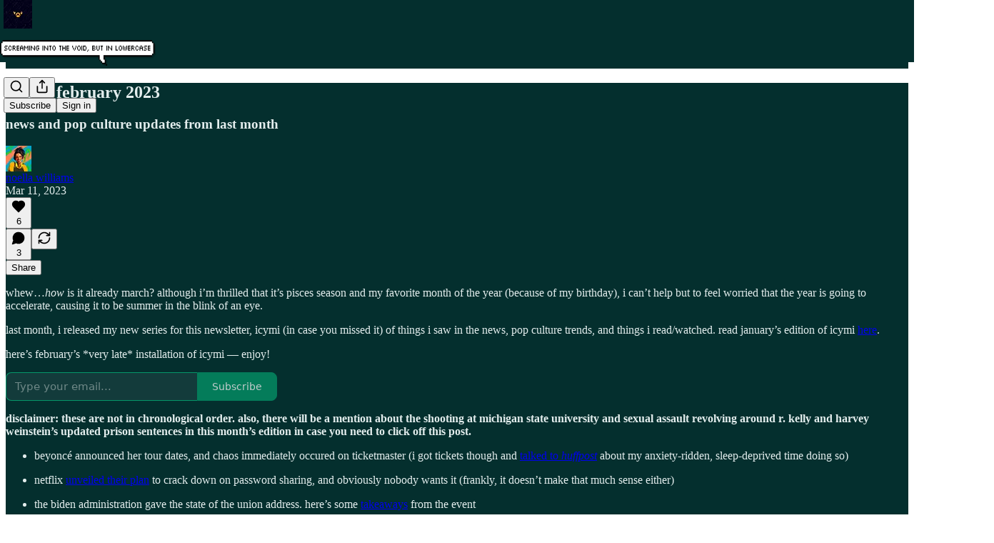

--- FILE ---
content_type: text/html; charset=utf-8
request_url: https://www.youtube-nocookie.com/embed/E1FfCHeDsY8?rel=0&autoplay=0&showinfo=0&enablejsapi=0
body_size: 47504
content:
<!DOCTYPE html><html lang="en" dir="ltr" data-cast-api-enabled="true"><head><meta name="viewport" content="width=device-width, initial-scale=1"><script nonce="_M_0SecRiLQ61x0I0NvMXg">if ('undefined' == typeof Symbol || 'undefined' == typeof Symbol.iterator) {delete Array.prototype.entries;}</script><style name="www-roboto" nonce="Y8AZDDl_oWCnO9k0aOoRpA">@font-face{font-family:'Roboto';font-style:normal;font-weight:400;font-stretch:100%;src:url(//fonts.gstatic.com/s/roboto/v48/KFO7CnqEu92Fr1ME7kSn66aGLdTylUAMa3GUBHMdazTgWw.woff2)format('woff2');unicode-range:U+0460-052F,U+1C80-1C8A,U+20B4,U+2DE0-2DFF,U+A640-A69F,U+FE2E-FE2F;}@font-face{font-family:'Roboto';font-style:normal;font-weight:400;font-stretch:100%;src:url(//fonts.gstatic.com/s/roboto/v48/KFO7CnqEu92Fr1ME7kSn66aGLdTylUAMa3iUBHMdazTgWw.woff2)format('woff2');unicode-range:U+0301,U+0400-045F,U+0490-0491,U+04B0-04B1,U+2116;}@font-face{font-family:'Roboto';font-style:normal;font-weight:400;font-stretch:100%;src:url(//fonts.gstatic.com/s/roboto/v48/KFO7CnqEu92Fr1ME7kSn66aGLdTylUAMa3CUBHMdazTgWw.woff2)format('woff2');unicode-range:U+1F00-1FFF;}@font-face{font-family:'Roboto';font-style:normal;font-weight:400;font-stretch:100%;src:url(//fonts.gstatic.com/s/roboto/v48/KFO7CnqEu92Fr1ME7kSn66aGLdTylUAMa3-UBHMdazTgWw.woff2)format('woff2');unicode-range:U+0370-0377,U+037A-037F,U+0384-038A,U+038C,U+038E-03A1,U+03A3-03FF;}@font-face{font-family:'Roboto';font-style:normal;font-weight:400;font-stretch:100%;src:url(//fonts.gstatic.com/s/roboto/v48/KFO7CnqEu92Fr1ME7kSn66aGLdTylUAMawCUBHMdazTgWw.woff2)format('woff2');unicode-range:U+0302-0303,U+0305,U+0307-0308,U+0310,U+0312,U+0315,U+031A,U+0326-0327,U+032C,U+032F-0330,U+0332-0333,U+0338,U+033A,U+0346,U+034D,U+0391-03A1,U+03A3-03A9,U+03B1-03C9,U+03D1,U+03D5-03D6,U+03F0-03F1,U+03F4-03F5,U+2016-2017,U+2034-2038,U+203C,U+2040,U+2043,U+2047,U+2050,U+2057,U+205F,U+2070-2071,U+2074-208E,U+2090-209C,U+20D0-20DC,U+20E1,U+20E5-20EF,U+2100-2112,U+2114-2115,U+2117-2121,U+2123-214F,U+2190,U+2192,U+2194-21AE,U+21B0-21E5,U+21F1-21F2,U+21F4-2211,U+2213-2214,U+2216-22FF,U+2308-230B,U+2310,U+2319,U+231C-2321,U+2336-237A,U+237C,U+2395,U+239B-23B7,U+23D0,U+23DC-23E1,U+2474-2475,U+25AF,U+25B3,U+25B7,U+25BD,U+25C1,U+25CA,U+25CC,U+25FB,U+266D-266F,U+27C0-27FF,U+2900-2AFF,U+2B0E-2B11,U+2B30-2B4C,U+2BFE,U+3030,U+FF5B,U+FF5D,U+1D400-1D7FF,U+1EE00-1EEFF;}@font-face{font-family:'Roboto';font-style:normal;font-weight:400;font-stretch:100%;src:url(//fonts.gstatic.com/s/roboto/v48/KFO7CnqEu92Fr1ME7kSn66aGLdTylUAMaxKUBHMdazTgWw.woff2)format('woff2');unicode-range:U+0001-000C,U+000E-001F,U+007F-009F,U+20DD-20E0,U+20E2-20E4,U+2150-218F,U+2190,U+2192,U+2194-2199,U+21AF,U+21E6-21F0,U+21F3,U+2218-2219,U+2299,U+22C4-22C6,U+2300-243F,U+2440-244A,U+2460-24FF,U+25A0-27BF,U+2800-28FF,U+2921-2922,U+2981,U+29BF,U+29EB,U+2B00-2BFF,U+4DC0-4DFF,U+FFF9-FFFB,U+10140-1018E,U+10190-1019C,U+101A0,U+101D0-101FD,U+102E0-102FB,U+10E60-10E7E,U+1D2C0-1D2D3,U+1D2E0-1D37F,U+1F000-1F0FF,U+1F100-1F1AD,U+1F1E6-1F1FF,U+1F30D-1F30F,U+1F315,U+1F31C,U+1F31E,U+1F320-1F32C,U+1F336,U+1F378,U+1F37D,U+1F382,U+1F393-1F39F,U+1F3A7-1F3A8,U+1F3AC-1F3AF,U+1F3C2,U+1F3C4-1F3C6,U+1F3CA-1F3CE,U+1F3D4-1F3E0,U+1F3ED,U+1F3F1-1F3F3,U+1F3F5-1F3F7,U+1F408,U+1F415,U+1F41F,U+1F426,U+1F43F,U+1F441-1F442,U+1F444,U+1F446-1F449,U+1F44C-1F44E,U+1F453,U+1F46A,U+1F47D,U+1F4A3,U+1F4B0,U+1F4B3,U+1F4B9,U+1F4BB,U+1F4BF,U+1F4C8-1F4CB,U+1F4D6,U+1F4DA,U+1F4DF,U+1F4E3-1F4E6,U+1F4EA-1F4ED,U+1F4F7,U+1F4F9-1F4FB,U+1F4FD-1F4FE,U+1F503,U+1F507-1F50B,U+1F50D,U+1F512-1F513,U+1F53E-1F54A,U+1F54F-1F5FA,U+1F610,U+1F650-1F67F,U+1F687,U+1F68D,U+1F691,U+1F694,U+1F698,U+1F6AD,U+1F6B2,U+1F6B9-1F6BA,U+1F6BC,U+1F6C6-1F6CF,U+1F6D3-1F6D7,U+1F6E0-1F6EA,U+1F6F0-1F6F3,U+1F6F7-1F6FC,U+1F700-1F7FF,U+1F800-1F80B,U+1F810-1F847,U+1F850-1F859,U+1F860-1F887,U+1F890-1F8AD,U+1F8B0-1F8BB,U+1F8C0-1F8C1,U+1F900-1F90B,U+1F93B,U+1F946,U+1F984,U+1F996,U+1F9E9,U+1FA00-1FA6F,U+1FA70-1FA7C,U+1FA80-1FA89,U+1FA8F-1FAC6,U+1FACE-1FADC,U+1FADF-1FAE9,U+1FAF0-1FAF8,U+1FB00-1FBFF;}@font-face{font-family:'Roboto';font-style:normal;font-weight:400;font-stretch:100%;src:url(//fonts.gstatic.com/s/roboto/v48/KFO7CnqEu92Fr1ME7kSn66aGLdTylUAMa3OUBHMdazTgWw.woff2)format('woff2');unicode-range:U+0102-0103,U+0110-0111,U+0128-0129,U+0168-0169,U+01A0-01A1,U+01AF-01B0,U+0300-0301,U+0303-0304,U+0308-0309,U+0323,U+0329,U+1EA0-1EF9,U+20AB;}@font-face{font-family:'Roboto';font-style:normal;font-weight:400;font-stretch:100%;src:url(//fonts.gstatic.com/s/roboto/v48/KFO7CnqEu92Fr1ME7kSn66aGLdTylUAMa3KUBHMdazTgWw.woff2)format('woff2');unicode-range:U+0100-02BA,U+02BD-02C5,U+02C7-02CC,U+02CE-02D7,U+02DD-02FF,U+0304,U+0308,U+0329,U+1D00-1DBF,U+1E00-1E9F,U+1EF2-1EFF,U+2020,U+20A0-20AB,U+20AD-20C0,U+2113,U+2C60-2C7F,U+A720-A7FF;}@font-face{font-family:'Roboto';font-style:normal;font-weight:400;font-stretch:100%;src:url(//fonts.gstatic.com/s/roboto/v48/KFO7CnqEu92Fr1ME7kSn66aGLdTylUAMa3yUBHMdazQ.woff2)format('woff2');unicode-range:U+0000-00FF,U+0131,U+0152-0153,U+02BB-02BC,U+02C6,U+02DA,U+02DC,U+0304,U+0308,U+0329,U+2000-206F,U+20AC,U+2122,U+2191,U+2193,U+2212,U+2215,U+FEFF,U+FFFD;}@font-face{font-family:'Roboto';font-style:normal;font-weight:500;font-stretch:100%;src:url(//fonts.gstatic.com/s/roboto/v48/KFO7CnqEu92Fr1ME7kSn66aGLdTylUAMa3GUBHMdazTgWw.woff2)format('woff2');unicode-range:U+0460-052F,U+1C80-1C8A,U+20B4,U+2DE0-2DFF,U+A640-A69F,U+FE2E-FE2F;}@font-face{font-family:'Roboto';font-style:normal;font-weight:500;font-stretch:100%;src:url(//fonts.gstatic.com/s/roboto/v48/KFO7CnqEu92Fr1ME7kSn66aGLdTylUAMa3iUBHMdazTgWw.woff2)format('woff2');unicode-range:U+0301,U+0400-045F,U+0490-0491,U+04B0-04B1,U+2116;}@font-face{font-family:'Roboto';font-style:normal;font-weight:500;font-stretch:100%;src:url(//fonts.gstatic.com/s/roboto/v48/KFO7CnqEu92Fr1ME7kSn66aGLdTylUAMa3CUBHMdazTgWw.woff2)format('woff2');unicode-range:U+1F00-1FFF;}@font-face{font-family:'Roboto';font-style:normal;font-weight:500;font-stretch:100%;src:url(//fonts.gstatic.com/s/roboto/v48/KFO7CnqEu92Fr1ME7kSn66aGLdTylUAMa3-UBHMdazTgWw.woff2)format('woff2');unicode-range:U+0370-0377,U+037A-037F,U+0384-038A,U+038C,U+038E-03A1,U+03A3-03FF;}@font-face{font-family:'Roboto';font-style:normal;font-weight:500;font-stretch:100%;src:url(//fonts.gstatic.com/s/roboto/v48/KFO7CnqEu92Fr1ME7kSn66aGLdTylUAMawCUBHMdazTgWw.woff2)format('woff2');unicode-range:U+0302-0303,U+0305,U+0307-0308,U+0310,U+0312,U+0315,U+031A,U+0326-0327,U+032C,U+032F-0330,U+0332-0333,U+0338,U+033A,U+0346,U+034D,U+0391-03A1,U+03A3-03A9,U+03B1-03C9,U+03D1,U+03D5-03D6,U+03F0-03F1,U+03F4-03F5,U+2016-2017,U+2034-2038,U+203C,U+2040,U+2043,U+2047,U+2050,U+2057,U+205F,U+2070-2071,U+2074-208E,U+2090-209C,U+20D0-20DC,U+20E1,U+20E5-20EF,U+2100-2112,U+2114-2115,U+2117-2121,U+2123-214F,U+2190,U+2192,U+2194-21AE,U+21B0-21E5,U+21F1-21F2,U+21F4-2211,U+2213-2214,U+2216-22FF,U+2308-230B,U+2310,U+2319,U+231C-2321,U+2336-237A,U+237C,U+2395,U+239B-23B7,U+23D0,U+23DC-23E1,U+2474-2475,U+25AF,U+25B3,U+25B7,U+25BD,U+25C1,U+25CA,U+25CC,U+25FB,U+266D-266F,U+27C0-27FF,U+2900-2AFF,U+2B0E-2B11,U+2B30-2B4C,U+2BFE,U+3030,U+FF5B,U+FF5D,U+1D400-1D7FF,U+1EE00-1EEFF;}@font-face{font-family:'Roboto';font-style:normal;font-weight:500;font-stretch:100%;src:url(//fonts.gstatic.com/s/roboto/v48/KFO7CnqEu92Fr1ME7kSn66aGLdTylUAMaxKUBHMdazTgWw.woff2)format('woff2');unicode-range:U+0001-000C,U+000E-001F,U+007F-009F,U+20DD-20E0,U+20E2-20E4,U+2150-218F,U+2190,U+2192,U+2194-2199,U+21AF,U+21E6-21F0,U+21F3,U+2218-2219,U+2299,U+22C4-22C6,U+2300-243F,U+2440-244A,U+2460-24FF,U+25A0-27BF,U+2800-28FF,U+2921-2922,U+2981,U+29BF,U+29EB,U+2B00-2BFF,U+4DC0-4DFF,U+FFF9-FFFB,U+10140-1018E,U+10190-1019C,U+101A0,U+101D0-101FD,U+102E0-102FB,U+10E60-10E7E,U+1D2C0-1D2D3,U+1D2E0-1D37F,U+1F000-1F0FF,U+1F100-1F1AD,U+1F1E6-1F1FF,U+1F30D-1F30F,U+1F315,U+1F31C,U+1F31E,U+1F320-1F32C,U+1F336,U+1F378,U+1F37D,U+1F382,U+1F393-1F39F,U+1F3A7-1F3A8,U+1F3AC-1F3AF,U+1F3C2,U+1F3C4-1F3C6,U+1F3CA-1F3CE,U+1F3D4-1F3E0,U+1F3ED,U+1F3F1-1F3F3,U+1F3F5-1F3F7,U+1F408,U+1F415,U+1F41F,U+1F426,U+1F43F,U+1F441-1F442,U+1F444,U+1F446-1F449,U+1F44C-1F44E,U+1F453,U+1F46A,U+1F47D,U+1F4A3,U+1F4B0,U+1F4B3,U+1F4B9,U+1F4BB,U+1F4BF,U+1F4C8-1F4CB,U+1F4D6,U+1F4DA,U+1F4DF,U+1F4E3-1F4E6,U+1F4EA-1F4ED,U+1F4F7,U+1F4F9-1F4FB,U+1F4FD-1F4FE,U+1F503,U+1F507-1F50B,U+1F50D,U+1F512-1F513,U+1F53E-1F54A,U+1F54F-1F5FA,U+1F610,U+1F650-1F67F,U+1F687,U+1F68D,U+1F691,U+1F694,U+1F698,U+1F6AD,U+1F6B2,U+1F6B9-1F6BA,U+1F6BC,U+1F6C6-1F6CF,U+1F6D3-1F6D7,U+1F6E0-1F6EA,U+1F6F0-1F6F3,U+1F6F7-1F6FC,U+1F700-1F7FF,U+1F800-1F80B,U+1F810-1F847,U+1F850-1F859,U+1F860-1F887,U+1F890-1F8AD,U+1F8B0-1F8BB,U+1F8C0-1F8C1,U+1F900-1F90B,U+1F93B,U+1F946,U+1F984,U+1F996,U+1F9E9,U+1FA00-1FA6F,U+1FA70-1FA7C,U+1FA80-1FA89,U+1FA8F-1FAC6,U+1FACE-1FADC,U+1FADF-1FAE9,U+1FAF0-1FAF8,U+1FB00-1FBFF;}@font-face{font-family:'Roboto';font-style:normal;font-weight:500;font-stretch:100%;src:url(//fonts.gstatic.com/s/roboto/v48/KFO7CnqEu92Fr1ME7kSn66aGLdTylUAMa3OUBHMdazTgWw.woff2)format('woff2');unicode-range:U+0102-0103,U+0110-0111,U+0128-0129,U+0168-0169,U+01A0-01A1,U+01AF-01B0,U+0300-0301,U+0303-0304,U+0308-0309,U+0323,U+0329,U+1EA0-1EF9,U+20AB;}@font-face{font-family:'Roboto';font-style:normal;font-weight:500;font-stretch:100%;src:url(//fonts.gstatic.com/s/roboto/v48/KFO7CnqEu92Fr1ME7kSn66aGLdTylUAMa3KUBHMdazTgWw.woff2)format('woff2');unicode-range:U+0100-02BA,U+02BD-02C5,U+02C7-02CC,U+02CE-02D7,U+02DD-02FF,U+0304,U+0308,U+0329,U+1D00-1DBF,U+1E00-1E9F,U+1EF2-1EFF,U+2020,U+20A0-20AB,U+20AD-20C0,U+2113,U+2C60-2C7F,U+A720-A7FF;}@font-face{font-family:'Roboto';font-style:normal;font-weight:500;font-stretch:100%;src:url(//fonts.gstatic.com/s/roboto/v48/KFO7CnqEu92Fr1ME7kSn66aGLdTylUAMa3yUBHMdazQ.woff2)format('woff2');unicode-range:U+0000-00FF,U+0131,U+0152-0153,U+02BB-02BC,U+02C6,U+02DA,U+02DC,U+0304,U+0308,U+0329,U+2000-206F,U+20AC,U+2122,U+2191,U+2193,U+2212,U+2215,U+FEFF,U+FFFD;}</style><script name="www-roboto" nonce="_M_0SecRiLQ61x0I0NvMXg">if (document.fonts && document.fonts.load) {document.fonts.load("400 10pt Roboto", "E"); document.fonts.load("500 10pt Roboto", "E");}</script><link rel="stylesheet" href="/s/player/54bd1de4/www-player.css" name="www-player" nonce="Y8AZDDl_oWCnO9k0aOoRpA"><style nonce="Y8AZDDl_oWCnO9k0aOoRpA">html {overflow: hidden;}body {font: 12px Roboto, Arial, sans-serif; background-color: #000; color: #fff; height: 100%; width: 100%; overflow: hidden; position: absolute; margin: 0; padding: 0;}#player {width: 100%; height: 100%;}h1 {text-align: center; color: #fff;}h3 {margin-top: 6px; margin-bottom: 3px;}.player-unavailable {position: absolute; top: 0; left: 0; right: 0; bottom: 0; padding: 25px; font-size: 13px; background: url(/img/meh7.png) 50% 65% no-repeat;}.player-unavailable .message {text-align: left; margin: 0 -5px 15px; padding: 0 5px 14px; border-bottom: 1px solid #888; font-size: 19px; font-weight: normal;}.player-unavailable a {color: #167ac6; text-decoration: none;}</style><script nonce="_M_0SecRiLQ61x0I0NvMXg">var ytcsi={gt:function(n){n=(n||"")+"data_";return ytcsi[n]||(ytcsi[n]={tick:{},info:{},gel:{preLoggedGelInfos:[]}})},now:window.performance&&window.performance.timing&&window.performance.now&&window.performance.timing.navigationStart?function(){return window.performance.timing.navigationStart+window.performance.now()}:function(){return(new Date).getTime()},tick:function(l,t,n){var ticks=ytcsi.gt(n).tick;var v=t||ytcsi.now();if(ticks[l]){ticks["_"+l]=ticks["_"+l]||[ticks[l]];ticks["_"+l].push(v)}ticks[l]=
v},info:function(k,v,n){ytcsi.gt(n).info[k]=v},infoGel:function(p,n){ytcsi.gt(n).gel.preLoggedGelInfos.push(p)},setStart:function(t,n){ytcsi.tick("_start",t,n)}};
(function(w,d){function isGecko(){if(!w.navigator)return false;try{if(w.navigator.userAgentData&&w.navigator.userAgentData.brands&&w.navigator.userAgentData.brands.length){var brands=w.navigator.userAgentData.brands;var i=0;for(;i<brands.length;i++)if(brands[i]&&brands[i].brand==="Firefox")return true;return false}}catch(e){setTimeout(function(){throw e;})}if(!w.navigator.userAgent)return false;var ua=w.navigator.userAgent;return ua.indexOf("Gecko")>0&&ua.toLowerCase().indexOf("webkit")<0&&ua.indexOf("Edge")<
0&&ua.indexOf("Trident")<0&&ua.indexOf("MSIE")<0}ytcsi.setStart(w.performance?w.performance.timing.responseStart:null);var isPrerender=(d.visibilityState||d.webkitVisibilityState)=="prerender";var vName=!d.visibilityState&&d.webkitVisibilityState?"webkitvisibilitychange":"visibilitychange";if(isPrerender){var startTick=function(){ytcsi.setStart();d.removeEventListener(vName,startTick)};d.addEventListener(vName,startTick,false)}if(d.addEventListener)d.addEventListener(vName,function(){ytcsi.tick("vc")},
false);if(isGecko()){var isHidden=(d.visibilityState||d.webkitVisibilityState)=="hidden";if(isHidden)ytcsi.tick("vc")}var slt=function(el,t){setTimeout(function(){var n=ytcsi.now();el.loadTime=n;if(el.slt)el.slt()},t)};w.__ytRIL=function(el){if(!el.getAttribute("data-thumb"))if(w.requestAnimationFrame)w.requestAnimationFrame(function(){slt(el,0)});else slt(el,16)}})(window,document);
</script><script nonce="_M_0SecRiLQ61x0I0NvMXg">var ytcfg={d:function(){return window.yt&&yt.config_||ytcfg.data_||(ytcfg.data_={})},get:function(k,o){return k in ytcfg.d()?ytcfg.d()[k]:o},set:function(){var a=arguments;if(a.length>1)ytcfg.d()[a[0]]=a[1];else{var k;for(k in a[0])ytcfg.d()[k]=a[0][k]}}};
ytcfg.set({"CLIENT_CANARY_STATE":"none","DEVICE":"cbr\u003dChrome\u0026cbrand\u003dapple\u0026cbrver\u003d131.0.0.0\u0026ceng\u003dWebKit\u0026cengver\u003d537.36\u0026cos\u003dMacintosh\u0026cosver\u003d10_15_7\u0026cplatform\u003dDESKTOP","EVENT_ID":"cQp8adr1EOnD_tcPoOSC8AY","EXPERIMENT_FLAGS":{"ab_det_apm":true,"ab_det_el_h":true,"ab_det_em_inj":true,"ab_l_sig_st":true,"ab_l_sig_st_e":true,"action_companion_center_align_description":true,"allow_skip_networkless":true,"always_send_and_write":true,"att_web_record_metrics":true,"attmusi":true,"c3_enable_button_impression_logging":true,"c3_watch_page_component":true,"cancel_pending_navs":true,"clean_up_manual_attribution_header":true,"config_age_report_killswitch":true,"cow_optimize_idom_compat":true,"csi_on_gel":true,"delhi_mweb_colorful_sd":true,"delhi_mweb_colorful_sd_v2":true,"deprecate_pair_servlet_enabled":true,"desktop_sparkles_light_cta_button":true,"disable_cached_masthead_data":true,"disable_child_node_auto_formatted_strings":true,"disable_log_to_visitor_layer":true,"disable_pacf_logging_for_memory_limited_tv":true,"embeds_enable_eid_enforcement_for_youtube":true,"embeds_enable_info_panel_dismissal":true,"embeds_enable_pfp_always_unbranded":true,"embeds_muted_autoplay_sound_fix":true,"embeds_serve_es6_client":true,"embeds_web_nwl_disable_nocookie":true,"embeds_web_updated_shorts_definition_fix":true,"enable_active_view_display_ad_renderer_web_home":true,"enable_ad_disclosure_banner_a11y_fix":true,"enable_android_web_view_top_insets_bugfix":true,"enable_client_sli_logging":true,"enable_client_streamz_web":true,"enable_client_ve_spec":true,"enable_cloud_save_error_popup_after_retry":true,"enable_dai_sdf_h5_preroll":true,"enable_datasync_id_header_in_web_vss_pings":true,"enable_default_mono_cta_migration_web_client":true,"enable_docked_chat_messages":true,"enable_drop_shadow_experiment":true,"enable_entity_store_from_dependency_injection":true,"enable_inline_muted_playback_on_web_search":true,"enable_inline_muted_playback_on_web_search_for_vdc":true,"enable_inline_muted_playback_on_web_search_for_vdcb":true,"enable_is_extended_monitoring":true,"enable_is_mini_app_page_active_bugfix":true,"enable_logging_first_user_action_after_game_ready":true,"enable_ltc_param_fetch_from_innertube":true,"enable_masthead_mweb_padding_fix":true,"enable_menu_renderer_button_in_mweb_hclr":true,"enable_mini_app_command_handler_mweb_fix":true,"enable_mini_guide_downloads_item":true,"enable_mixed_direction_formatted_strings":true,"enable_mweb_new_caption_language_picker":true,"enable_names_handles_account_switcher":true,"enable_network_request_logging_on_game_events":true,"enable_new_paid_product_placement":true,"enable_open_in_new_tab_icon_for_short_dr_for_desktop_search":true,"enable_open_yt_content":true,"enable_origin_query_parameter_bugfix":true,"enable_pause_ads_on_ytv_html5":true,"enable_payments_purchase_manager":true,"enable_pdp_icon_prefetch":true,"enable_pl_r_si_fa":true,"enable_place_pivot_url":true,"enable_pv_screen_modern_text":true,"enable_removing_navbar_title_on_hashtag_page_mweb":true,"enable_rta_manager":true,"enable_sdf_companion_h5":true,"enable_sdf_dai_h5_midroll":true,"enable_sdf_h5_endemic_mid_post_roll":true,"enable_sdf_on_h5_unplugged_vod_midroll":true,"enable_sdf_shorts_player_bytes_h5":true,"enable_sending_unwrapped_game_audio_as_serialized_metadata":true,"enable_sfv_effect_pivot_url":true,"enable_shorts_new_carousel":true,"enable_skip_ad_guidance_prompt":true,"enable_skippable_ads_for_unplugged_ad_pod":true,"enable_smearing_expansion_dai":true,"enable_time_out_messages":true,"enable_timeline_view_modern_transcript_fe":true,"enable_video_display_compact_button_group_for_desktop_search":true,"enable_web_delhi_icons":true,"enable_web_home_top_landscape_image_layout_level_click":true,"enable_web_tiered_gel":true,"enable_window_constrained_buy_flow_dialog":true,"enable_wiz_queue_effect_and_on_init_initial_runs":true,"enable_ypc_spinners":true,"enable_yt_ata_iframe_authuser":true,"export_networkless_options":true,"export_player_version_to_ytconfig":true,"fill_single_video_with_notify_to_lasr":true,"fix_ad_miniplayer_controls_rendering":true,"fix_ads_tracking_for_swf_config_deprecation_mweb":true,"h5_companion_enable_adcpn_macro_substitution_for_click_pings":true,"h5_inplayer_enable_adcpn_macro_substitution_for_click_pings":true,"h5_reset_cache_and_filter_before_update_masthead":true,"hide_channel_creation_title_for_mweb":true,"high_ccv_client_side_caching_h5":true,"html5_log_trigger_events_with_debug_data":true,"html5_ssdai_enable_media_end_cue_range":true,"idb_immediate_commit":true,"il_attach_cache_limit":true,"il_use_view_model_logging_context":true,"is_browser_support_for_webcam_streaming":true,"json_condensed_response":true,"kev_adb_pg":true,"kevlar_gel_error_routing":true,"kevlar_watch_cinematics":true,"live_chat_enable_controller_extraction":true,"live_chat_enable_rta_manager":true,"log_click_with_layer_from_element_in_command_handler":true,"mdx_enable_privacy_disclosure_ui":true,"mdx_load_cast_api_bootstrap_script":true,"medium_progress_bar_modification":true,"migrate_remaining_web_ad_badges_to_innertube":true,"mobile_account_menu_refresh":true,"mweb_account_linking_noapp":true,"mweb_allow_modern_search_suggest_behavior":true,"mweb_animated_actions":true,"mweb_app_upsell_button_direct_to_app":true,"mweb_c3_enable_adaptive_signals":true,"mweb_c3_library_page_enable_recent_shelf":true,"mweb_c3_remove_web_navigation_endpoint_data":true,"mweb_c3_use_canonical_from_player_response":true,"mweb_cinematic_watch":true,"mweb_command_handler":true,"mweb_delay_watch_initial_data":true,"mweb_disable_searchbar_scroll":true,"mweb_enable_browse_chunks":true,"mweb_enable_fine_scrubbing_for_recs":true,"mweb_enable_imp_portal":true,"mweb_enable_keto_batch_player_fullscreen":true,"mweb_enable_keto_batch_player_progress_bar":true,"mweb_enable_keto_batch_player_tooltips":true,"mweb_enable_lockup_view_model_for_ucp":true,"mweb_enable_mix_panel_title_metadata":true,"mweb_enable_more_drawer":true,"mweb_enable_optional_fullscreen_landscape_locking":true,"mweb_enable_overlay_touch_manager":true,"mweb_enable_premium_carve_out_fix":true,"mweb_enable_refresh_detection":true,"mweb_enable_search_imp":true,"mweb_enable_shorts_pivot_button":true,"mweb_enable_shorts_video_preload":true,"mweb_enable_skippables_on_jio_phone":true,"mweb_enable_two_line_title_on_shorts":true,"mweb_enable_varispeed_controller":true,"mweb_enable_watch_feed_infinite_scroll":true,"mweb_enable_wrapped_unplugged_pause_membership_dialog_renderer":true,"mweb_fix_monitor_visibility_after_render":true,"mweb_force_ios_fallback_to_native_control":true,"mweb_fp_auto_fullscreen":true,"mweb_fullscreen_controls":true,"mweb_fullscreen_controls_action_buttons":true,"mweb_fullscreen_watch_system":true,"mweb_home_reactive_shorts":true,"mweb_innertube_search_command":true,"mweb_kaios_enable_autoplay_switch_view_model":true,"mweb_lang_in_html":true,"mweb_like_button_synced_with_entities":true,"mweb_logo_use_home_page_ve":true,"mweb_native_control_in_faux_fullscreen_shared":true,"mweb_player_control_on_hover":true,"mweb_player_delhi_dtts":true,"mweb_player_settings_use_bottom_sheet":true,"mweb_player_show_previous_next_buttons_in_playlist":true,"mweb_player_skip_no_op_state_changes":true,"mweb_player_user_select_none":true,"mweb_playlist_engagement_panel":true,"mweb_progress_bar_seek_on_mouse_click":true,"mweb_pull_2_full":true,"mweb_pull_2_full_enable_touch_handlers":true,"mweb_schedule_warm_watch_response":true,"mweb_searchbox_legacy_navigation":true,"mweb_see_fewer_shorts":true,"mweb_shorts_comments_panel_id_change":true,"mweb_shorts_early_continuation":true,"mweb_show_ios_smart_banner":true,"mweb_show_sign_in_button_from_header":true,"mweb_use_server_url_on_startup":true,"mweb_watch_captions_enable_auto_translate":true,"mweb_watch_captions_set_default_size":true,"mweb_watch_stop_scheduler_on_player_response":true,"mweb_watchfeed_big_thumbnails":true,"mweb_yt_searchbox":true,"networkless_logging":true,"no_client_ve_attach_unless_shown":true,"pageid_as_header_web":true,"playback_settings_use_switch_menu":true,"player_controls_autonav_fix":true,"player_controls_skip_double_signal_update":true,"polymer_bad_build_labels":true,"polymer_verifiy_app_state":true,"qoe_send_and_write":true,"remove_chevron_from_ad_disclosure_banner_h5":true,"remove_masthead_channel_banner_on_refresh":true,"remove_slot_id_exited_trigger_for_dai_in_player_slot_expire":true,"replace_client_url_parsing_with_server_signal":true,"service_worker_enabled":true,"service_worker_push_enabled":true,"service_worker_push_home_page_prompt":true,"service_worker_push_watch_page_prompt":true,"shell_load_gcf":true,"shorten_initial_gel_batch_timeout":true,"should_use_yt_voice_endpoint_in_kaios":true,"smarter_ve_dedupping":true,"speedmaster_no_seek":true,"stop_handling_click_for_non_rendering_overlay_layout":true,"suppress_error_204_logging":true,"synced_panel_scrolling_controller":true,"use_event_time_ms_header":true,"use_fifo_for_networkless":true,"use_request_time_ms_header":true,"use_session_based_sampling":true,"use_thumbnail_overlay_time_status_renderer_for_live_badge":true,"vss_final_ping_send_and_write":true,"vss_playback_use_send_and_write":true,"web_adaptive_repeat_ase":true,"web_always_load_chat_support":true,"web_api_url":true,"web_attributed_string_deep_equal_bugfix":true,"web_autonav_allow_off_by_default":true,"web_button_vm_refactor_disabled":true,"web_c3_log_app_init_finish":true,"web_component_wrapper_track_owner":true,"web_csi_action_sampling_enabled":true,"web_dedupe_ve_grafting":true,"web_disable_backdrop_filter":true,"web_enable_ab_rsp_cl":true,"web_enable_course_icon_update":true,"web_enable_error_204":true,"web_gcf_hashes_innertube":true,"web_gel_timeout_cap":true,"web_parent_target_for_sheets":true,"web_persist_server_autonav_state_on_client":true,"web_playback_associated_log_ctt":true,"web_playback_associated_ve":true,"web_prefetch_preload_video":true,"web_progress_bar_draggable":true,"web_resizable_advertiser_banner_on_masthead_safari_fix":true,"web_shorts_just_watched_on_channel_and_pivot_study":true,"web_shorts_just_watched_overlay":true,"web_shorts_wn_shelf_header_tuning":true,"web_update_panel_visibility_logging_fix":true,"web_video_attribute_view_model_a11y_fix":true,"web_watch_controls_state_signals":true,"web_wiz_attributed_string":true,"webfe_mweb_watch_microdata":true,"webfe_watch_shorts_canonical_url_fix":true,"webpo_exit_on_net_err":true,"wiz_diff_overwritable":true,"wiz_stamper_new_context_api":true,"woffle_used_state_report":true,"wpo_gel_strz":true,"H5_async_logging_delay_ms":30000.0,"attention_logging_scroll_throttle":500.0,"autoplay_pause_by_lact_sampling_fraction":0.0,"cinematic_watch_effect_opacity":0.4,"log_window_onerror_fraction":0.1,"speedmaster_playback_rate":2.0,"tv_pacf_logging_sample_rate":0.01,"web_attention_logging_scroll_throttle":500.0,"web_load_prediction_threshold":0.1,"web_navigation_prediction_threshold":0.1,"web_pbj_log_warning_rate":0.0,"web_system_health_fraction":0.01,"ytidb_transaction_ended_event_rate_limit":0.02,"active_time_update_interval_ms":10000,"att_init_delay":500,"autoplay_pause_by_lact_sec":0,"botguard_async_snapshot_timeout_ms":3000,"check_navigator_accuracy_timeout_ms":0,"cinematic_watch_css_filter_blur_strength":40,"cinematic_watch_fade_out_duration":500,"close_webview_delay_ms":100,"cloud_save_game_data_rate_limit_ms":3000,"compression_disable_point":10,"custom_active_view_tos_timeout_ms":3600000,"embeds_widget_poll_interval_ms":0,"gel_min_batch_size":3,"gel_queue_timeout_max_ms":60000,"get_async_timeout_ms":60000,"hide_cta_for_home_web_video_ads_animate_in_time":2,"html5_byterate_soft_cap":0,"initial_gel_batch_timeout":2000,"max_body_size_to_compress":500000,"max_prefetch_window_sec_for_livestream_optimization":10,"min_prefetch_offset_sec_for_livestream_optimization":20,"mini_app_container_iframe_src_update_delay_ms":0,"multiple_preview_news_duration_time":11000,"mweb_c3_toast_duration_ms":5000,"mweb_deep_link_fallback_timeout_ms":10000,"mweb_delay_response_received_actions":100,"mweb_fp_dpad_rate_limit_ms":0,"mweb_fp_dpad_watch_title_clamp_lines":0,"mweb_history_manager_cache_size":100,"mweb_ios_fullscreen_playback_transition_delay_ms":500,"mweb_ios_fullscreen_system_pause_epilson_ms":0,"mweb_override_response_store_expiration_ms":0,"mweb_shorts_early_continuation_trigger_threshold":4,"mweb_w2w_max_age_seconds":0,"mweb_watch_captions_default_size":2,"neon_dark_launch_gradient_count":0,"network_polling_interval":30000,"play_click_interval_ms":30000,"play_ping_interval_ms":10000,"prefetch_comments_ms_after_video":0,"send_config_hash_timer":0,"service_worker_push_logged_out_prompt_watches":-1,"service_worker_push_prompt_cap":-1,"service_worker_push_prompt_delay_microseconds":3888000000000,"slow_compressions_before_abandon_count":4,"speedmaster_cancellation_movement_dp":10,"speedmaster_touch_activation_ms":500,"web_attention_logging_throttle":500,"web_foreground_heartbeat_interval_ms":28000,"web_gel_debounce_ms":10000,"web_logging_max_batch":100,"web_max_tracing_events":50,"web_tracing_session_replay":0,"wil_icon_max_concurrent_fetches":9999,"ytidb_remake_db_retries":3,"ytidb_reopen_db_retries":3,"WebClientReleaseProcessCritical__youtube_embeds_client_version_override":"","WebClientReleaseProcessCritical__youtube_embeds_web_client_version_override":"","WebClientReleaseProcessCritical__youtube_mweb_client_version_override":"","debug_forced_internalcountrycode":"","embeds_web_synth_ch_headers_banned_urls_regex":"","enable_web_media_service":"DISABLED","il_payload_scraping":"","live_chat_unicode_emoji_json_url":"https://www.gstatic.com/youtube/img/emojis/emojis-svg-9.json","mweb_deep_link_feature_tag_suffix":"11268432","mweb_enable_shorts_innertube_player_prefetch_trigger":"NONE","mweb_fp_dpad":"home,search,browse,channel,create_channel,experiments,settings,trending,oops,404,paid_memberships,sponsorship,premium,shorts","mweb_fp_dpad_linear_navigation":"","mweb_fp_dpad_linear_navigation_visitor":"","mweb_fp_dpad_visitor":"","mweb_preload_video_by_player_vars":"","place_pivot_triggering_container_alternate":"","place_pivot_triggering_counterfactual_container_alternate":"","service_worker_push_force_notification_prompt_tag":"1","service_worker_scope":"/","suggest_exp_str":"","web_client_version_override":"","kevlar_command_handler_command_banlist":[],"mini_app_ids_without_game_ready":["UgkxHHtsak1SC8mRGHMZewc4HzeAY3yhPPmJ","Ugkx7OgzFqE6z_5Mtf4YsotGfQNII1DF_RBm"],"web_op_signal_type_banlist":[],"web_tracing_enabled_spans":["event","command"]},"GAPI_HINT_PARAMS":"m;/_/scs/abc-static/_/js/k\u003dgapi.gapi.en.FZb77tO2YW4.O/d\u003d1/rs\u003dAHpOoo8lqavmo6ayfVxZovyDiP6g3TOVSQ/m\u003d__features__","GAPI_HOST":"https://apis.google.com","GAPI_LOCALE":"en_US","GL":"US","HL":"en","HTML_DIR":"ltr","HTML_LANG":"en","INNERTUBE_API_KEY":"AIzaSyAO_FJ2SlqU8Q4STEHLGCilw_Y9_11qcW8","INNERTUBE_API_VERSION":"v1","INNERTUBE_CLIENT_NAME":"WEB_EMBEDDED_PLAYER","INNERTUBE_CLIENT_VERSION":"1.20260128.05.00","INNERTUBE_CONTEXT":{"client":{"hl":"en","gl":"US","remoteHost":"3.133.106.38","deviceMake":"Apple","deviceModel":"","visitorData":"[base64]%3D%3D","userAgent":"Mozilla/5.0 (Macintosh; Intel Mac OS X 10_15_7) AppleWebKit/537.36 (KHTML, like Gecko) Chrome/131.0.0.0 Safari/537.36; ClaudeBot/1.0; +claudebot@anthropic.com),gzip(gfe)","clientName":"WEB_EMBEDDED_PLAYER","clientVersion":"1.20260128.05.00","osName":"Macintosh","osVersion":"10_15_7","originalUrl":"https://www.youtube-nocookie.com/embed/E1FfCHeDsY8?rel\u003d0\u0026autoplay\u003d0\u0026showinfo\u003d0\u0026enablejsapi\u003d0","platform":"DESKTOP","clientFormFactor":"UNKNOWN_FORM_FACTOR","configInfo":{"appInstallData":"[base64]%3D%3D"},"browserName":"Chrome","browserVersion":"131.0.0.0","acceptHeader":"text/html,application/xhtml+xml,application/xml;q\u003d0.9,image/webp,image/apng,*/*;q\u003d0.8,application/signed-exchange;v\u003db3;q\u003d0.9","deviceExperimentId":"ChxOell3TURrMk1UYzFNVGt3TlRNMU9USTFNUT09EPGU8MsGGPGU8MsG","rolloutToken":"CNbw1dnygfu5zQEQ5pTcso-ykgMY5pTcso-ykgM%3D"},"user":{"lockedSafetyMode":false},"request":{"useSsl":true},"clickTracking":{"clickTrackingParams":"IhMImvLbso+ykgMV6aH/BB0gsgBu"},"thirdParty":{"embeddedPlayerContext":{"embeddedPlayerEncryptedContext":"AD5ZzFQ8zXN5WVK2Gqnvc9_F9sZcQ20fEudbe4otaolLLCmYVMIGyDo3ptlIYt5oFmSxmcsS6Gmqr0HGdkmDWNwWNYQnV1y2SQwHX_CY83ikNnM0zHtxeRdYypxEisU-t_OHs7lYN4z_bgVF_f9Y29LzfkMF3fS2qb2ykIi7BDP8aBs","ancestorOriginsSupported":false}}},"INNERTUBE_CONTEXT_CLIENT_NAME":56,"INNERTUBE_CONTEXT_CLIENT_VERSION":"1.20260128.05.00","INNERTUBE_CONTEXT_GL":"US","INNERTUBE_CONTEXT_HL":"en","LATEST_ECATCHER_SERVICE_TRACKING_PARAMS":{"client.name":"WEB_EMBEDDED_PLAYER","client.jsfeat":"2021"},"LOGGED_IN":false,"PAGE_BUILD_LABEL":"youtube.embeds.web_20260128_05_RC00","PAGE_CL":862230318,"SERVER_NAME":"WebFE","VISITOR_DATA":"[base64]%3D%3D","WEB_PLAYER_CONTEXT_CONFIGS":{"WEB_PLAYER_CONTEXT_CONFIG_ID_EMBEDDED_PLAYER":{"rootElementId":"movie_player","jsUrl":"/s/player/54bd1de4/player_ias.vflset/en_US/base.js","cssUrl":"/s/player/54bd1de4/www-player.css","contextId":"WEB_PLAYER_CONTEXT_CONFIG_ID_EMBEDDED_PLAYER","eventLabel":"embedded","contentRegion":"US","hl":"en_US","hostLanguage":"en","innertubeApiKey":"AIzaSyAO_FJ2SlqU8Q4STEHLGCilw_Y9_11qcW8","innertubeApiVersion":"v1","innertubeContextClientVersion":"1.20260128.05.00","disableRelatedVideos":true,"device":{"brand":"apple","model":"","browser":"Chrome","browserVersion":"131.0.0.0","os":"Macintosh","osVersion":"10_15_7","platform":"DESKTOP","interfaceName":"WEB_EMBEDDED_PLAYER","interfaceVersion":"1.20260128.05.00"},"serializedExperimentIds":"24004644,51010235,51063643,51098299,51204329,51222973,51340662,51349914,51353393,51366423,51372680,51389629,51404808,51425030,51459425,51489567,51490331,51500051,51505436,51526266,51530495,51534669,51560386,51565116,51566373,51566864,51578633,51583565,51583821,51585555,51586115,51605258,51605395,51609829,51611457,51615067,51619501,51620866,51621065,51622845,51631301,51637029,51638271,51638932,51648336,51672162,51681662,51683502,51684301,51684306,51691590,51693511,51693994,51696107,51696619,51700777,51704211,51705183,51713237,51714463,51717747,51719111,51719411,51719628,51729218,51732102,51735452,51737133,51740811,51742378,51742830,51742878,51744563,51744582,51749572,51751854,51751894,51752092,51752633,51763568","serializedExperimentFlags":"H5_async_logging_delay_ms\u003d30000.0\u0026PlayerWeb__h5_enable_advisory_rating_restrictions\u003dtrue\u0026a11y_h5_associate_survey_question\u003dtrue\u0026ab_det_apm\u003dtrue\u0026ab_det_el_h\u003dtrue\u0026ab_det_em_inj\u003dtrue\u0026ab_l_sig_st\u003dtrue\u0026ab_l_sig_st_e\u003dtrue\u0026action_companion_center_align_description\u003dtrue\u0026ad_pod_disable_companion_persist_ads_quality\u003dtrue\u0026add_stmp_logs_for_voice_boost\u003dtrue\u0026allow_autohide_on_paused_videos\u003dtrue\u0026allow_drm_override\u003dtrue\u0026allow_live_autoplay\u003dtrue\u0026allow_poltergust_autoplay\u003dtrue\u0026allow_skip_networkless\u003dtrue\u0026allow_vp9_1080p_mq_enc\u003dtrue\u0026always_cache_redirect_endpoint\u003dtrue\u0026always_send_and_write\u003dtrue\u0026annotation_module_vast_cards_load_logging_fraction\u003d0.0\u0026assign_drm_family_by_format\u003dtrue\u0026att_web_record_metrics\u003dtrue\u0026attention_logging_scroll_throttle\u003d500.0\u0026attmusi\u003dtrue\u0026autoplay_time\u003d10000\u0026autoplay_time_for_fullscreen\u003d-1\u0026autoplay_time_for_music_content\u003d-1\u0026bg_vm_reinit_threshold\u003d7200000\u0026block_tvhtml5_simply_embedded\u003dtrue\u0026blocked_packages_for_sps\u003d[]\u0026botguard_async_snapshot_timeout_ms\u003d3000\u0026captions_url_add_ei\u003dtrue\u0026check_navigator_accuracy_timeout_ms\u003d0\u0026clean_up_manual_attribution_header\u003dtrue\u0026compression_disable_point\u003d10\u0026cow_optimize_idom_compat\u003dtrue\u0026csi_on_gel\u003dtrue\u0026custom_active_view_tos_timeout_ms\u003d3600000\u0026dash_manifest_version\u003d5\u0026debug_bandaid_hostname\u003d\u0026debug_bandaid_port\u003d0\u0026debug_sherlog_username\u003d\u0026delhi_fast_follow_autonav_toggle\u003dtrue\u0026delhi_modern_player_default_thumbnail_percentage\u003d0.0\u0026delhi_modern_player_faster_autohide_delay_ms\u003d2000\u0026delhi_modern_player_pause_thumbnail_percentage\u003d0.6\u0026delhi_modern_web_player_blending_mode\u003d\u0026delhi_modern_web_player_disable_frosted_glass\u003dtrue\u0026delhi_modern_web_player_horizontal_volume_controls\u003dtrue\u0026delhi_modern_web_player_lhs_volume_controls\u003dtrue\u0026delhi_modern_web_player_responsive_compact_controls_threshold\u003d0\u0026deprecate_22\u003dtrue\u0026deprecate_delay_ping\u003dtrue\u0026deprecate_pair_servlet_enabled\u003dtrue\u0026desktop_sparkles_light_cta_button\u003dtrue\u0026disable_av1_setting\u003dtrue\u0026disable_branding_context\u003dtrue\u0026disable_cached_masthead_data\u003dtrue\u0026disable_channel_id_check_for_suspended_channels\u003dtrue\u0026disable_child_node_auto_formatted_strings\u003dtrue\u0026disable_lifa_for_supex_users\u003dtrue\u0026disable_log_to_visitor_layer\u003dtrue\u0026disable_mdx_connection_in_mdx_module_for_music_web\u003dtrue\u0026disable_pacf_logging_for_memory_limited_tv\u003dtrue\u0026disable_reduced_fullscreen_autoplay_countdown_for_minors\u003dtrue\u0026disable_reel_item_watch_format_filtering\u003dtrue\u0026disable_threegpp_progressive_formats\u003dtrue\u0026disable_touch_events_on_skip_button\u003dtrue\u0026edge_encryption_fill_primary_key_version\u003dtrue\u0026embeds_enable_info_panel_dismissal\u003dtrue\u0026embeds_enable_move_set_center_crop_to_public\u003dtrue\u0026embeds_enable_per_video_embed_config\u003dtrue\u0026embeds_enable_pfp_always_unbranded\u003dtrue\u0026embeds_web_lite_mode\u003d1\u0026embeds_web_nwl_disable_nocookie\u003dtrue\u0026embeds_web_synth_ch_headers_banned_urls_regex\u003d\u0026enable_active_view_display_ad_renderer_web_home\u003dtrue\u0026enable_active_view_lr_shorts_video\u003dtrue\u0026enable_active_view_web_shorts_video\u003dtrue\u0026enable_ad_cpn_macro_substitution_for_click_pings\u003dtrue\u0026enable_ad_disclosure_banner_a11y_fix\u003dtrue\u0026enable_antiscraping_web_player_expired\u003dtrue\u0026enable_app_promo_endcap_eml_on_tablet\u003dtrue\u0026enable_batched_cross_device_pings_in_gel_fanout\u003dtrue\u0026enable_cast_for_web_unplugged\u003dtrue\u0026enable_cast_on_music_web\u003dtrue\u0026enable_cipher_for_manifest_urls\u003dtrue\u0026enable_cleanup_masthead_autoplay_hack_fix\u003dtrue\u0026enable_client_page_id_header_for_first_party_pings\u003dtrue\u0026enable_client_sli_logging\u003dtrue\u0026enable_client_ve_spec\u003dtrue\u0026enable_cta_banner_on_unplugged_lr\u003dtrue\u0026enable_custom_playhead_parsing\u003dtrue\u0026enable_dai_sdf_h5_preroll\u003dtrue\u0026enable_datasync_id_header_in_web_vss_pings\u003dtrue\u0026enable_default_mono_cta_migration_web_client\u003dtrue\u0026enable_dsa_ad_badge_for_action_endcap_on_android\u003dtrue\u0026enable_dsa_ad_badge_for_action_endcap_on_ios\u003dtrue\u0026enable_entity_store_from_dependency_injection\u003dtrue\u0026enable_error_corrections_infocard_web_client\u003dtrue\u0026enable_error_corrections_infocards_icon_web\u003dtrue\u0026enable_inline_muted_playback_on_web_search\u003dtrue\u0026enable_inline_muted_playback_on_web_search_for_vdc\u003dtrue\u0026enable_inline_muted_playback_on_web_search_for_vdcb\u003dtrue\u0026enable_is_extended_monitoring\u003dtrue\u0026enable_kabuki_comments_on_shorts\u003ddisabled\u0026enable_ltc_param_fetch_from_innertube\u003dtrue\u0026enable_mixed_direction_formatted_strings\u003dtrue\u0026enable_modern_skip_button_on_web\u003dtrue\u0026enable_new_paid_product_placement\u003dtrue\u0026enable_open_in_new_tab_icon_for_short_dr_for_desktop_search\u003dtrue\u0026enable_out_of_stock_text_all_surfaces\u003dtrue\u0026enable_paid_content_overlay_bugfix\u003dtrue\u0026enable_pause_ads_on_ytv_html5\u003dtrue\u0026enable_pl_r_si_fa\u003dtrue\u0026enable_policy_based_hqa_filter_in_watch_server\u003dtrue\u0026enable_progres_commands_lr_feeds\u003dtrue\u0026enable_progress_commands_lr_shorts\u003dtrue\u0026enable_publishing_region_param_in_sus\u003dtrue\u0026enable_pv_screen_modern_text\u003dtrue\u0026enable_rpr_token_on_ltl_lookup\u003dtrue\u0026enable_sdf_companion_h5\u003dtrue\u0026enable_sdf_dai_h5_midroll\u003dtrue\u0026enable_sdf_h5_endemic_mid_post_roll\u003dtrue\u0026enable_sdf_on_h5_unplugged_vod_midroll\u003dtrue\u0026enable_sdf_shorts_player_bytes_h5\u003dtrue\u0026enable_server_driven_abr\u003dtrue\u0026enable_server_driven_abr_for_backgroundable\u003dtrue\u0026enable_server_driven_abr_url_generation\u003dtrue\u0026enable_server_driven_readahead\u003dtrue\u0026enable_skip_ad_guidance_prompt\u003dtrue\u0026enable_skip_to_next_messaging\u003dtrue\u0026enable_skippable_ads_for_unplugged_ad_pod\u003dtrue\u0026enable_smart_skip_player_controls_shown_on_web\u003dtrue\u0026enable_smart_skip_player_controls_shown_on_web_increased_triggering_sensitivity\u003dtrue\u0026enable_smart_skip_speedmaster_on_web\u003dtrue\u0026enable_smearing_expansion_dai\u003dtrue\u0026enable_split_screen_ad_baseline_experience_endemic_live_h5\u003dtrue\u0026enable_to_call_playready_backend_directly\u003dtrue\u0026enable_unified_action_endcap_on_web\u003dtrue\u0026enable_video_display_compact_button_group_for_desktop_search\u003dtrue\u0026enable_voice_boost_feature\u003dtrue\u0026enable_vp9_appletv5_on_server\u003dtrue\u0026enable_watch_server_rejected_formats_logging\u003dtrue\u0026enable_web_delhi_icons\u003dtrue\u0026enable_web_home_top_landscape_image_layout_level_click\u003dtrue\u0026enable_web_media_session_metadata_fix\u003dtrue\u0026enable_web_premium_varispeed_upsell\u003dtrue\u0026enable_web_tiered_gel\u003dtrue\u0026enable_wiz_queue_effect_and_on_init_initial_runs\u003dtrue\u0026enable_yt_ata_iframe_authuser\u003dtrue\u0026enable_ytv_csdai_vp9\u003dtrue\u0026export_networkless_options\u003dtrue\u0026export_player_version_to_ytconfig\u003dtrue\u0026fill_live_request_config_in_ustreamer_config\u003dtrue\u0026fill_single_video_with_notify_to_lasr\u003dtrue\u0026filter_vb_without_non_vb_equivalents\u003dtrue\u0026filter_vp9_for_live_dai\u003dtrue\u0026fix_ad_miniplayer_controls_rendering\u003dtrue\u0026fix_ads_tracking_for_swf_config_deprecation_mweb\u003dtrue\u0026fix_h5_toggle_button_a11y\u003dtrue\u0026fix_survey_color_contrast_on_destop\u003dtrue\u0026fix_toggle_button_role_for_ad_components\u003dtrue\u0026fresca_polling_delay_override\u003d0\u0026gab_return_sabr_ssdai_config\u003dtrue\u0026gel_min_batch_size\u003d3\u0026gel_queue_timeout_max_ms\u003d60000\u0026gvi_channel_client_screen\u003dtrue\u0026h5_companion_enable_adcpn_macro_substitution_for_click_pings\u003dtrue\u0026h5_enable_ad_mbs\u003dtrue\u0026h5_inplayer_enable_adcpn_macro_substitution_for_click_pings\u003dtrue\u0026h5_reset_cache_and_filter_before_update_masthead\u003dtrue\u0026heatseeker_decoration_threshold\u003d0.0\u0026hfr_dropped_framerate_fallback_threshold\u003d0\u0026hide_cta_for_home_web_video_ads_animate_in_time\u003d2\u0026high_ccv_client_side_caching_h5\u003dtrue\u0026hls_use_new_codecs_string_api\u003dtrue\u0026html5_ad_timeout_ms\u003d0\u0026html5_adaptation_step_count\u003d0\u0026html5_ads_preroll_lock_timeout_delay_ms\u003d15000\u0026html5_allow_multiview_tile_preload\u003dtrue\u0026html5_allow_video_keyframe_without_audio\u003dtrue\u0026html5_apply_min_failures\u003dtrue\u0026html5_apply_start_time_within_ads_for_ssdai_transitions\u003dtrue\u0026html5_atr_disable_force_fallback\u003dtrue\u0026html5_att_playback_timeout_ms\u003d30000\u0026html5_attach_num_random_bytes_to_bandaid\u003d0\u0026html5_attach_po_token_to_bandaid\u003dtrue\u0026html5_autonav_cap_idle_secs\u003d0\u0026html5_autonav_quality_cap\u003d720\u0026html5_autoplay_default_quality_cap\u003d0\u0026html5_auxiliary_estimate_weight\u003d0.0\u0026html5_av1_ordinal_cap\u003d0\u0026html5_bandaid_attach_content_po_token\u003dtrue\u0026html5_block_pip_safari_delay\u003d0\u0026html5_bypass_contention_secs\u003d0.0\u0026html5_byterate_soft_cap\u003d0\u0026html5_check_for_idle_network_interval_ms\u003d-1\u0026html5_chipset_soft_cap\u003d8192\u0026html5_consume_all_buffered_bytes_one_poll\u003dtrue\u0026html5_continuous_goodput_probe_interval_ms\u003d0\u0026html5_d6de4_cloud_project_number\u003d868618676952\u0026html5_d6de4_defer_timeout_ms\u003d0\u0026html5_debug_data_log_probability\u003d0.0\u0026html5_decode_to_texture_cap\u003dtrue\u0026html5_default_ad_gain\u003d0.5\u0026html5_default_av1_threshold\u003d0\u0026html5_default_quality_cap\u003d0\u0026html5_defer_fetch_att_ms\u003d0\u0026html5_delayed_retry_count\u003d1\u0026html5_delayed_retry_delay_ms\u003d5000\u0026html5_deprecate_adservice\u003dtrue\u0026html5_deprecate_manifestful_fallback\u003dtrue\u0026html5_deprecate_video_tag_pool\u003dtrue\u0026html5_desktop_vr180_allow_panning\u003dtrue\u0026html5_df_downgrade_thresh\u003d0.6\u0026html5_disable_loop_range_for_shorts_ads\u003dtrue\u0026html5_disable_move_pssh_to_moov\u003dtrue\u0026html5_disable_non_contiguous\u003dtrue\u0026html5_disable_ustreamer_constraint_for_sabr\u003dtrue\u0026html5_disable_web_safari_dai\u003dtrue\u0026html5_displayed_frame_rate_downgrade_threshold\u003d45\u0026html5_drm_byterate_soft_cap\u003d0\u0026html5_drm_check_all_key_error_states\u003dtrue\u0026html5_drm_cpi_license_key\u003dtrue\u0026html5_drm_live_byterate_soft_cap\u003d0\u0026html5_early_media_for_sharper_shorts\u003dtrue\u0026html5_enable_ac3\u003dtrue\u0026html5_enable_audio_track_stickiness\u003dtrue\u0026html5_enable_audio_track_stickiness_phase_two\u003dtrue\u0026html5_enable_caption_changes_for_mosaic\u003dtrue\u0026html5_enable_composite_embargo\u003dtrue\u0026html5_enable_d6de4\u003dtrue\u0026html5_enable_d6de4_cold_start_and_error\u003dtrue\u0026html5_enable_d6de4_idle_priority_job\u003dtrue\u0026html5_enable_drc\u003dtrue\u0026html5_enable_drc_toggle_api\u003dtrue\u0026html5_enable_eac3\u003dtrue\u0026html5_enable_embedded_player_visibility_signals\u003dtrue\u0026html5_enable_oduc\u003dtrue\u0026html5_enable_sabr_from_watch_server\u003dtrue\u0026html5_enable_sabr_host_fallback\u003dtrue\u0026html5_enable_server_driven_request_cancellation\u003dtrue\u0026html5_enable_sps_retry_backoff_metadata_requests\u003dtrue\u0026html5_enable_ssdai_transition_with_only_enter_cuerange\u003dtrue\u0026html5_enable_triggering_cuepoint_for_slot\u003dtrue\u0026html5_enable_tvos_dash\u003dtrue\u0026html5_enable_tvos_encrypted_vp9\u003dtrue\u0026html5_enable_widevine_for_alc\u003dtrue\u0026html5_enable_widevine_for_fast_linear\u003dtrue\u0026html5_encourage_array_coalescing\u003dtrue\u0026html5_fill_default_mosaic_audio_track_id\u003dtrue\u0026html5_fix_multi_audio_offline_playback\u003dtrue\u0026html5_fixed_media_duration_for_request\u003d0\u0026html5_force_sabr_from_watch_server_for_dfss\u003dtrue\u0026html5_forward_click_tracking_params_on_reload\u003dtrue\u0026html5_gapless_ad_autoplay_on_video_to_ad_only\u003dtrue\u0026html5_gapless_ended_transition_buffer_ms\u003d200\u0026html5_gapless_handoff_close_end_long_rebuffer_cfl\u003dtrue\u0026html5_gapless_handoff_close_end_long_rebuffer_delay_ms\u003d0\u0026html5_gapless_loop_seek_offset_in_milli\u003d0\u0026html5_gapless_slow_seek_cfl\u003dtrue\u0026html5_gapless_slow_seek_delay_ms\u003d0\u0026html5_gapless_slow_start_delay_ms\u003d0\u0026html5_generate_content_po_token\u003dtrue\u0026html5_generate_session_po_token\u003dtrue\u0026html5_gl_fps_threshold\u003d0\u0026html5_hard_cap_max_vertical_resolution_for_shorts\u003d0\u0026html5_hdcp_probing_stream_url\u003d\u0026html5_head_miss_secs\u003d0.0\u0026html5_hfr_quality_cap\u003d0\u0026html5_high_res_logging_percent\u003d0.01\u0026html5_hopeless_secs\u003d0\u0026html5_huli_ssdai_use_playback_state\u003dtrue\u0026html5_idle_rate_limit_ms\u003d0\u0026html5_ignore_sabrseek_during_adskip\u003dtrue\u0026html5_innertube_heartbeats_for_fairplay\u003dtrue\u0026html5_innertube_heartbeats_for_playready\u003dtrue\u0026html5_innertube_heartbeats_for_widevine\u003dtrue\u0026html5_jumbo_mobile_subsegment_readahead_target\u003d3.0\u0026html5_jumbo_ull_nonstreaming_mffa_ms\u003d4000\u0026html5_jumbo_ull_subsegment_readahead_target\u003d1.3\u0026html5_kabuki_drm_live_51_default_off\u003dtrue\u0026html5_license_constraint_delay\u003d5000\u0026html5_live_abr_head_miss_fraction\u003d0.0\u0026html5_live_abr_repredict_fraction\u003d0.0\u0026html5_live_chunk_readahead_proxima_override\u003d0\u0026html5_live_low_latency_bandwidth_window\u003d0.0\u0026html5_live_normal_latency_bandwidth_window\u003d0.0\u0026html5_live_quality_cap\u003d0\u0026html5_live_ultra_low_latency_bandwidth_window\u003d0.0\u0026html5_liveness_drift_chunk_override\u003d0\u0026html5_liveness_drift_proxima_override\u003d0\u0026html5_log_audio_abr\u003dtrue\u0026html5_log_experiment_id_from_player_response_to_ctmp\u003d\u0026html5_log_first_ssdai_requests_killswitch\u003dtrue\u0026html5_log_rebuffer_events\u003d5\u0026html5_log_trigger_events_with_debug_data\u003dtrue\u0026html5_log_vss_extra_lr_cparams_freq\u003d\u0026html5_long_rebuffer_jiggle_cmt_delay_ms\u003d0\u0026html5_long_rebuffer_threshold_ms\u003d30000\u0026html5_manifestless_unplugged\u003dtrue\u0026html5_manifestless_vp9_otf\u003dtrue\u0026html5_max_buffer_health_for_downgrade_prop\u003d0.0\u0026html5_max_buffer_health_for_downgrade_secs\u003d0.0\u0026html5_max_byterate\u003d0\u0026html5_max_discontinuity_rewrite_count\u003d0\u0026html5_max_drift_per_track_secs\u003d0.0\u0026html5_max_headm_for_streaming_xhr\u003d0\u0026html5_max_live_dvr_window_plus_margin_secs\u003d46800.0\u0026html5_max_quality_sel_upgrade\u003d0\u0026html5_max_redirect_response_length\u003d8192\u0026html5_max_selectable_quality_ordinal\u003d0\u0026html5_max_vertical_resolution\u003d0\u0026html5_maximum_readahead_seconds\u003d0.0\u0026html5_media_fullscreen\u003dtrue\u0026html5_media_time_weight_prop\u003d0.0\u0026html5_min_failures_to_delay_retry\u003d3\u0026html5_min_media_duration_for_append_prop\u003d0.0\u0026html5_min_media_duration_for_cabr_slice\u003d0.01\u0026html5_min_playback_advance_for_steady_state_secs\u003d0\u0026html5_min_quality_ordinal\u003d0\u0026html5_min_readbehind_cap_secs\u003d60\u0026html5_min_readbehind_secs\u003d0\u0026html5_min_seconds_between_format_selections\u003d0.0\u0026html5_min_selectable_quality_ordinal\u003d0\u0026html5_min_startup_buffered_media_duration_for_live_secs\u003d0.0\u0026html5_min_startup_buffered_media_duration_secs\u003d1.2\u0026html5_min_startup_duration_live_secs\u003d0.25\u0026html5_min_underrun_buffered_pre_steady_state_ms\u003d0\u0026html5_min_upgrade_health_secs\u003d0.0\u0026html5_minimum_readahead_seconds\u003d0.0\u0026html5_mock_content_binding_for_session_token\u003d\u0026html5_move_disable_airplay\u003dtrue\u0026html5_no_placeholder_rollbacks\u003dtrue\u0026html5_non_onesie_attach_po_token\u003dtrue\u0026html5_offline_download_timeout_retry_limit\u003d4\u0026html5_offline_failure_retry_limit\u003d2\u0026html5_offline_playback_position_sync\u003dtrue\u0026html5_offline_prevent_redownload_downloaded_video\u003dtrue\u0026html5_onesie_check_timeout\u003dtrue\u0026html5_onesie_defer_content_loader_ms\u003d0\u0026html5_onesie_live_ttl_secs\u003d8\u0026html5_onesie_prewarm_interval_ms\u003d0\u0026html5_onesie_prewarm_max_lact_ms\u003d0\u0026html5_onesie_redirector_timeout_ms\u003d0\u0026html5_onesie_use_signed_onesie_ustreamer_config\u003dtrue\u0026html5_override_micro_discontinuities_threshold_ms\u003d-1\u0026html5_paced_poll_min_health_ms\u003d0\u0026html5_paced_poll_ms\u003d0\u0026html5_pause_on_nonforeground_platform_errors\u003dtrue\u0026html5_peak_shave\u003dtrue\u0026html5_perf_cap_override_sticky\u003dtrue\u0026html5_performance_cap_floor\u003d360\u0026html5_perserve_av1_perf_cap\u003dtrue\u0026html5_picture_in_picture_logging_onresize_ratio\u003d0.0\u0026html5_platform_max_buffer_health_oversend_duration_secs\u003d0.0\u0026html5_platform_minimum_readahead_seconds\u003d0.0\u0026html5_platform_whitelisted_for_frame_accurate_seeks\u003dtrue\u0026html5_player_att_initial_delay_ms\u003d3000\u0026html5_player_att_retry_delay_ms\u003d1500\u0026html5_player_autonav_logging\u003dtrue\u0026html5_player_dynamic_bottom_gradient\u003dtrue\u0026html5_player_min_build_cl\u003d-1\u0026html5_player_preload_ad_fix\u003dtrue\u0026html5_post_interrupt_readahead\u003d20\u0026html5_prefer_language_over_codec\u003dtrue\u0026html5_prefer_server_bwe3\u003dtrue\u0026html5_preload_wait_time_secs\u003d0.0\u0026html5_prevent_mobile_background_play_on_event_shared\u003dtrue\u0026html5_probe_primary_delay_base_ms\u003d0\u0026html5_process_all_encrypted_events\u003dtrue\u0026html5_publish_all_cuepoints\u003dtrue\u0026html5_qoe_proto_mock_length\u003d0\u0026html5_query_sw_secure_crypto_for_android\u003dtrue\u0026html5_random_playback_cap\u003d0\u0026html5_record_is_offline_on_playback_attempt_start\u003dtrue\u0026html5_record_ump_timing\u003dtrue\u0026html5_reload_by_kabuki_app\u003dtrue\u0026html5_remove_command_triggered_companions\u003dtrue\u0026html5_remove_not_servable_check_killswitch\u003dtrue\u0026html5_report_fatal_drm_restricted_error_killswitch\u003dtrue\u0026html5_report_slow_ads_as_error\u003dtrue\u0026html5_repredict_interval_ms\u003d0\u0026html5_request_only_hdr_or_sdr_keys\u003dtrue\u0026html5_request_size_max_kb\u003d0\u0026html5_request_size_min_kb\u003d0\u0026html5_reseek_after_time_jump_cfl\u003dtrue\u0026html5_reseek_after_time_jump_delay_ms\u003d0\u0026html5_resource_bad_status_delay_scaling\u003d1.5\u0026html5_restrict_streaming_xhr_on_sqless_requests\u003dtrue\u0026html5_retry_downloads_for_expiration\u003dtrue\u0026html5_retry_on_drm_key_error\u003dtrue\u0026html5_retry_on_drm_unavailable\u003dtrue\u0026html5_retry_quota_exceeded_via_seek\u003dtrue\u0026html5_return_playback_if_already_preloaded\u003dtrue\u0026html5_sabr_enable_server_xtag_selection\u003dtrue\u0026html5_sabr_force_max_network_interruption_duration_ms\u003d0\u0026html5_sabr_ignore_skipad_before_completion\u003dtrue\u0026html5_sabr_live_timing\u003dtrue\u0026html5_sabr_log_server_xtag_selection_onesie_mismatch\u003dtrue\u0026html5_sabr_min_media_bytes_factor_to_append_for_stream\u003d0.0\u0026html5_sabr_non_streaming_xhr_soft_cap\u003d0\u0026html5_sabr_non_streaming_xhr_vod_request_cancellation_timeout_ms\u003d0\u0026html5_sabr_report_partial_segment_estimated_duration\u003dtrue\u0026html5_sabr_report_request_cancellation_info\u003dtrue\u0026html5_sabr_request_limit_per_period\u003d20\u0026html5_sabr_request_limit_per_period_for_low_latency\u003d50\u0026html5_sabr_request_limit_per_period_for_ultra_low_latency\u003d20\u0026html5_sabr_skip_client_audio_init_selection\u003dtrue\u0026html5_sabr_unused_bloat_size_bytes\u003d0\u0026html5_samsung_kant_limit_max_bitrate\u003d0\u0026html5_seek_jiggle_cmt_delay_ms\u003d8000\u0026html5_seek_new_elem_delay_ms\u003d12000\u0026html5_seek_new_elem_shorts_delay_ms\u003d2000\u0026html5_seek_new_media_element_shorts_reuse_cfl\u003dtrue\u0026html5_seek_new_media_element_shorts_reuse_delay_ms\u003d0\u0026html5_seek_new_media_source_shorts_reuse_cfl\u003dtrue\u0026html5_seek_new_media_source_shorts_reuse_delay_ms\u003d0\u0026html5_seek_set_cmt_delay_ms\u003d2000\u0026html5_seek_timeout_delay_ms\u003d20000\u0026html5_server_stitched_dai_decorated_url_retry_limit\u003d5\u0026html5_session_po_token_interval_time_ms\u003d900000\u0026html5_set_video_id_as_expected_content_binding\u003dtrue\u0026html5_shorts_gapless_ad_slow_start_cfl\u003dtrue\u0026html5_shorts_gapless_ad_slow_start_delay_ms\u003d0\u0026html5_shorts_gapless_next_buffer_in_seconds\u003d0\u0026html5_shorts_gapless_no_gllat\u003dtrue\u0026html5_shorts_gapless_slow_start_delay_ms\u003d0\u0026html5_show_drc_toggle\u003dtrue\u0026html5_simplified_backup_timeout_sabr_live\u003dtrue\u0026html5_skip_empty_po_token\u003dtrue\u0026html5_skip_slow_ad_delay_ms\u003d15000\u0026html5_slow_start_no_media_source_delay_ms\u003d0\u0026html5_slow_start_timeout_delay_ms\u003d20000\u0026html5_ssdai_enable_media_end_cue_range\u003dtrue\u0026html5_ssdai_enable_new_seek_logic\u003dtrue\u0026html5_ssdai_failure_retry_limit\u003d0\u0026html5_ssdai_log_missing_ad_config_reason\u003dtrue\u0026html5_stall_factor\u003d0.0\u0026html5_sticky_duration_mos\u003d0\u0026html5_store_xhr_headers_readable\u003dtrue\u0026html5_streaming_resilience\u003dtrue\u0026html5_streaming_xhr_time_based_consolidation_ms\u003d-1\u0026html5_subsegment_readahead_load_speed_check_interval\u003d0.5\u0026html5_subsegment_readahead_min_buffer_health_secs\u003d0.25\u0026html5_subsegment_readahead_min_buffer_health_secs_on_timeout\u003d0.1\u0026html5_subsegment_readahead_min_load_speed\u003d1.5\u0026html5_subsegment_readahead_seek_latency_fudge\u003d0.5\u0026html5_subsegment_readahead_target_buffer_health_secs\u003d0.5\u0026html5_subsegment_readahead_timeout_secs\u003d2.0\u0026html5_track_overshoot\u003dtrue\u0026html5_transfer_processing_logs_interval\u003d1000\u0026html5_ugc_live_audio_51\u003dtrue\u0026html5_ugc_vod_audio_51\u003dtrue\u0026html5_unreported_seek_reseek_delay_ms\u003d0\u0026html5_update_time_on_seeked\u003dtrue\u0026html5_use_init_selected_audio\u003dtrue\u0026html5_use_jsonformatter_to_parse_player_response\u003dtrue\u0026html5_use_post_for_media\u003dtrue\u0026html5_use_shared_owl_instance\u003dtrue\u0026html5_use_ump\u003dtrue\u0026html5_use_ump_timing\u003dtrue\u0026html5_use_video_transition_endpoint_heartbeat\u003dtrue\u0026html5_video_tbd_min_kb\u003d0\u0026html5_viewport_undersend_maximum\u003d0.0\u0026html5_volume_slider_tooltip\u003dtrue\u0026html5_wasm_initialization_delay_ms\u003d0.0\u0026html5_web_po_experiment_ids\u003d[]\u0026html5_web_po_request_key\u003d\u0026html5_web_po_token_disable_caching\u003dtrue\u0026html5_webpo_idle_priority_job\u003dtrue\u0026html5_webpo_kaios_defer_timeout_ms\u003d0\u0026html5_woffle_resume\u003dtrue\u0026html5_workaround_delay_trigger\u003dtrue\u0026idb_immediate_commit\u003dtrue\u0026ignore_overlapping_cue_points_on_endemic_live_html5\u003dtrue\u0026il_attach_cache_limit\u003dtrue\u0026il_payload_scraping\u003d\u0026il_use_view_model_logging_context\u003dtrue\u0026initial_gel_batch_timeout\u003d2000\u0026injected_license_handler_error_code\u003d0\u0026injected_license_handler_license_status\u003d0\u0026ios_and_android_fresca_polling_delay_override\u003d0\u0026itdrm_always_generate_media_keys\u003dtrue\u0026itdrm_always_use_widevine_sdk\u003dtrue\u0026itdrm_disable_external_key_rotation_system_ids\u003d[]\u0026itdrm_enable_revocation_reporting\u003dtrue\u0026itdrm_injected_license_service_error_code\u003d0\u0026itdrm_set_sabr_license_constraint\u003dtrue\u0026itdrm_use_fairplay_sdk\u003dtrue\u0026itdrm_use_widevine_sdk_for_premium_content\u003dtrue\u0026itdrm_use_widevine_sdk_only_for_sampled_dod\u003dtrue\u0026itdrm_widevine_hardened_vmp_mode\u003dlog\u0026itdrm_wls_secure_data_path_hw_decode\u003dtrue\u0026json_condensed_response\u003dtrue\u0026kev_adb_pg\u003dtrue\u0026kevlar_command_handler_command_banlist\u003d[]\u0026kevlar_delhi_modern_web_endscreen_ideal_tile_width_percentage\u003d0.27\u0026kevlar_delhi_modern_web_endscreen_max_rows\u003d2\u0026kevlar_delhi_modern_web_endscreen_max_width\u003d500\u0026kevlar_delhi_modern_web_endscreen_min_width\u003d200\u0026kevlar_gel_error_routing\u003dtrue\u0026kevlar_miniplayer_expand_top\u003dtrue\u0026kevlar_miniplayer_play_pause_on_scrim\u003dtrue\u0026kevlar_playback_associated_queue\u003dtrue\u0026launch_license_service_all_ott_videos_automatic_fail_open\u003dtrue\u0026live_chat_enable_controller_extraction\u003dtrue\u0026live_chat_enable_rta_manager\u003dtrue\u0026live_chunk_readahead\u003d3\u0026log_click_with_layer_from_element_in_command_handler\u003dtrue\u0026log_window_onerror_fraction\u003d0.1\u0026manifestless_post_live\u003dtrue\u0026manifestless_post_live_ufph\u003dtrue\u0026max_body_size_to_compress\u003d500000\u0026max_cdfe_quality_ordinal\u003d0\u0026max_prefetch_window_sec_for_livestream_optimization\u003d10\u0026max_resolution_for_white_noise\u003d360\u0026mdx_enable_privacy_disclosure_ui\u003dtrue\u0026mdx_load_cast_api_bootstrap_script\u003dtrue\u0026migrate_remaining_web_ad_badges_to_innertube\u003dtrue\u0026min_prefetch_offset_sec_for_livestream_optimization\u003d20\u0026mta_drc_mutual_exclusion_removal\u003dtrue\u0026music_enable_shared_audio_tier_logic\u003dtrue\u0026mweb_account_linking_noapp\u003dtrue\u0026mweb_enable_browse_chunks\u003dtrue\u0026mweb_enable_fine_scrubbing_for_recs\u003dtrue\u0026mweb_enable_skippables_on_jio_phone\u003dtrue\u0026mweb_native_control_in_faux_fullscreen_shared\u003dtrue\u0026mweb_player_control_on_hover\u003dtrue\u0026mweb_progress_bar_seek_on_mouse_click\u003dtrue\u0026mweb_shorts_comments_panel_id_change\u003dtrue\u0026network_polling_interval\u003d30000\u0026networkless_logging\u003dtrue\u0026new_codecs_string_api_uses_legacy_style\u003dtrue\u0026no_client_ve_attach_unless_shown\u003dtrue\u0026no_drm_on_demand_with_cc_license\u003dtrue\u0026no_filler_video_for_ssa_playbacks\u003dtrue\u0026onesie_add_gfe_frontline_to_player_request\u003dtrue\u0026onesie_enable_override_headm\u003dtrue\u0026override_drm_required_playback_policy_channels\u003d[]\u0026pageid_as_header_web\u003dtrue\u0026player_ads_set_adformat_on_client\u003dtrue\u0026player_bootstrap_method\u003dtrue\u0026player_destroy_old_version\u003dtrue\u0026player_enable_playback_playlist_change\u003dtrue\u0026player_new_info_card_format\u003dtrue\u0026player_underlay_min_player_width\u003d768.0\u0026player_underlay_video_width_fraction\u003d0.6\u0026player_web_canary\u003dtrue\u0026player_web_canary_stage\u003d5\u0026player_web_is_canary\u003dtrue\u0026playready_first_play_expiration\u003d-1\u0026podcasts_videostats_default_flush_interval_seconds\u003d0\u0026polymer_bad_build_labels\u003dtrue\u0026polymer_verifiy_app_state\u003dtrue\u0026populate_format_set_info_in_cdfe_formats\u003dtrue\u0026populate_head_minus_in_watch_server\u003dtrue\u0026preskip_button_style_ads_backend\u003d\u0026proxima_auto_threshold_max_network_interruption_duration_ms\u003d0\u0026proxima_auto_threshold_min_bandwidth_estimate_bytes_per_sec\u003d0\u0026qoe_nwl_downloads\u003dtrue\u0026qoe_send_and_write\u003dtrue\u0026quality_cap_for_inline_playback\u003d0\u0026quality_cap_for_inline_playback_ads\u003d0\u0026read_ahead_model_name\u003d\u0026refactor_mta_default_track_selection\u003dtrue\u0026reject_hidden_live_formats\u003dtrue\u0026reject_live_vp9_mq_clear_with_no_abr_ladder\u003dtrue\u0026remove_chevron_from_ad_disclosure_banner_h5\u003dtrue\u0026remove_masthead_channel_banner_on_refresh\u003dtrue\u0026remove_slot_id_exited_trigger_for_dai_in_player_slot_expire\u003dtrue\u0026replace_client_url_parsing_with_server_signal\u003dtrue\u0026replace_playability_retriever_in_watch\u003dtrue\u0026return_drm_product_unknown_for_clear_playbacks\u003dtrue\u0026sabr_enable_host_fallback\u003dtrue\u0026self_podding_header_string_template\u003dself_podding_interstitial_message\u0026self_podding_midroll_choice_string_template\u003dself_podding_midroll_choice\u0026send_config_hash_timer\u003d0\u0026serve_adaptive_fmts_for_live_streams\u003dtrue\u0026set_mock_id_as_expected_content_binding\u003d\u0026shell_load_gcf\u003dtrue\u0026shorten_initial_gel_batch_timeout\u003dtrue\u0026shorts_mode_to_player_api\u003dtrue\u0026simply_embedded_enable_botguard\u003dtrue\u0026slow_compressions_before_abandon_count\u003d4\u0026small_avatars_for_comments\u003dtrue\u0026smart_skip_web_player_bar_min_hover_length_milliseconds\u003d1000\u0026smarter_ve_dedupping\u003dtrue\u0026speedmaster_cancellation_movement_dp\u003d10\u0026speedmaster_playback_rate\u003d2.0\u0026speedmaster_touch_activation_ms\u003d500\u0026stop_handling_click_for_non_rendering_overlay_layout\u003dtrue\u0026streaming_data_emergency_itag_blacklist\u003d[]\u0026substitute_ad_cpn_macro_in_ssdai\u003dtrue\u0026suppress_error_204_logging\u003dtrue\u0026trim_adaptive_formats_signature_cipher_for_sabr_content\u003dtrue\u0026tv_pacf_logging_sample_rate\u003d0.01\u0026tvhtml5_unplugged_preload_cache_size\u003d5\u0026use_event_time_ms_header\u003dtrue\u0026use_fifo_for_networkless\u003dtrue\u0026use_generated_media_keys_in_fairplay_requests\u003dtrue\u0026use_inlined_player_rpc\u003dtrue\u0026use_new_codecs_string_api\u003dtrue\u0026use_request_time_ms_header\u003dtrue\u0026use_rta_for_player\u003dtrue\u0026use_session_based_sampling\u003dtrue\u0026use_simplified_remove_webm_rules\u003dtrue\u0026use_thumbnail_overlay_time_status_renderer_for_live_badge\u003dtrue\u0026use_video_playback_premium_signal\u003dtrue\u0026variable_buffer_timeout_ms\u003d0\u0026vp9_drm_live\u003dtrue\u0026vss_final_ping_send_and_write\u003dtrue\u0026vss_playback_use_send_and_write\u003dtrue\u0026web_api_url\u003dtrue\u0026web_attention_logging_scroll_throttle\u003d500.0\u0026web_attention_logging_throttle\u003d500\u0026web_button_vm_refactor_disabled\u003dtrue\u0026web_cinematic_watch_settings\u003dtrue\u0026web_client_version_override\u003d\u0026web_collect_offline_state\u003dtrue\u0026web_component_wrapper_track_owner\u003dtrue\u0026web_csi_action_sampling_enabled\u003dtrue\u0026web_dedupe_ve_grafting\u003dtrue\u0026web_enable_ab_rsp_cl\u003dtrue\u0026web_enable_caption_language_preference_stickiness\u003dtrue\u0026web_enable_course_icon_update\u003dtrue\u0026web_enable_error_204\u003dtrue\u0026web_enable_keyboard_shortcut_for_timely_actions\u003dtrue\u0026web_enable_shopping_timely_shelf_client\u003dtrue\u0026web_enable_timely_actions\u003dtrue\u0026web_fix_fine_scrubbing_false_play\u003dtrue\u0026web_foreground_heartbeat_interval_ms\u003d28000\u0026web_fullscreen_shorts\u003dtrue\u0026web_gcf_hashes_innertube\u003dtrue\u0026web_gel_debounce_ms\u003d10000\u0026web_gel_timeout_cap\u003dtrue\u0026web_heat_map_v2\u003dtrue\u0026web_hide_next_button\u003dtrue\u0026web_hide_watch_info_empty\u003dtrue\u0026web_load_prediction_threshold\u003d0.1\u0026web_logging_max_batch\u003d100\u0026web_max_tracing_events\u003d50\u0026web_navigation_prediction_threshold\u003d0.1\u0026web_op_signal_type_banlist\u003d[]\u0026web_playback_associated_log_ctt\u003dtrue\u0026web_playback_associated_ve\u003dtrue\u0026web_player_api_logging_fraction\u003d0.01\u0026web_player_big_mode_screen_width_cutoff\u003d4001\u0026web_player_default_peeking_px\u003d36\u0026web_player_enable_featured_product_banner_exclusives_on_desktop\u003dtrue\u0026web_player_enable_featured_product_banner_promotion_text_on_desktop\u003dtrue\u0026web_player_innertube_playlist_update\u003dtrue\u0026web_player_ipp_canary_type_for_logging\u003dexperiment\u0026web_player_log_click_before_generating_ve_conversion_params\u003dtrue\u0026web_player_miniplayer_in_context_menu\u003dtrue\u0026web_player_mouse_idle_wait_time_ms\u003d3000\u0026web_player_music_visualizer_treatment\u003dfake\u0026web_player_offline_playlist_auto_refresh\u003dtrue\u0026web_player_playable_sequences_refactor\u003dtrue\u0026web_player_quick_hide_timeout_ms\u003d250\u0026web_player_seek_chapters_by_shortcut\u003dtrue\u0026web_player_seek_overlay_additional_arrow_threshold\u003d200\u0026web_player_seek_overlay_duration_bump_scale\u003d0.9\u0026web_player_seek_overlay_linger_duration\u003d1000\u0026web_player_sentinel_is_uniplayer\u003dtrue\u0026web_player_show_music_in_this_video_graphic\u003dvideo_thumbnail\u0026web_player_spacebar_control_bugfix\u003dtrue\u0026web_player_ss_dai_ad_fetching_timeout_ms\u003d15000\u0026web_player_ss_media_time_offset\u003dtrue\u0026web_player_touch_idle_wait_time_ms\u003d4000\u0026web_player_transfer_timeout_threshold_ms\u003d10800000\u0026web_player_use_cinematic_label_2\u003dtrue\u0026web_player_use_new_api_for_quality_pullback\u003dtrue\u0026web_player_use_screen_width_for_big_mode\u003dtrue\u0026web_prefetch_preload_video\u003dtrue\u0026web_progress_bar_draggable\u003dtrue\u0026web_remix_allow_up_to_3x_playback_rate\u003dtrue\u0026web_resizable_advertiser_banner_on_masthead_safari_fix\u003dtrue\u0026web_settings_menu_surface_custom_playback\u003dtrue\u0026web_settings_use_input_slider\u003dtrue\u0026web_tracing_enabled_spans\u003d[event, command]\u0026web_tracing_session_replay\u003d0\u0026web_wiz_attributed_string\u003dtrue\u0026webpo_exit_on_net_err\u003dtrue\u0026wil_icon_max_concurrent_fetches\u003d9999\u0026wiz_diff_overwritable\u003dtrue\u0026wiz_stamper_new_context_api\u003dtrue\u0026woffle_enable_download_status\u003dtrue\u0026woffle_used_state_report\u003dtrue\u0026wpo_gel_strz\u003dtrue\u0026write_reload_player_response_token_to_ustreamer_config_for_vod\u003dtrue\u0026ws_av1_max_height_floor\u003d0\u0026ws_av1_max_width_floor\u003d0\u0026ws_use_centralized_hqa_filter\u003dtrue\u0026ytidb_remake_db_retries\u003d3\u0026ytidb_reopen_db_retries\u003d3\u0026ytidb_transaction_ended_event_rate_limit\u003d0.02","hideInfo":true,"startMuted":false,"mobileIphoneSupportsInlinePlayback":true,"isMobileDevice":false,"cspNonce":"_M_0SecRiLQ61x0I0NvMXg","canaryState":"canary","enableCsiLogging":true,"loaderUrl":"https://noellawilliams.substack.com/p/icymi-february-2023","disableAutonav":false,"enableContentOwnerRelatedVideos":true,"isEmbed":true,"disableCastApi":false,"serializedEmbedConfig":"{\"hideInfoBar\":true,\"disableRelatedVideos\":true}","disableMdxCast":false,"datasyncId":"V07105b98||","encryptedHostFlags":"AD5ZzFQByuCAsqZBsCPSinJIeSjq7gC6bBu6kvzjCjFS1scEKVdYvXG5ydcokdi0O_6tZ_SigQAIowkAgHvwB-7-Tpkic-9DurBxDqxLFLMPK1653v-v8Yx-on_JECvBoTiW5buuFUnAN20p5GEsjnxQlz14zlBurfbkmQ5icA","canaryStage":"XLARGE","trustedJsUrl":{"privateDoNotAccessOrElseTrustedResourceUrlWrappedValue":"/s/player/54bd1de4/player_ias.vflset/en_US/base.js"},"trustedCssUrl":{"privateDoNotAccessOrElseTrustedResourceUrlWrappedValue":"/s/player/54bd1de4/www-player.css"},"houseBrandUserStatus":"not_present","enableSabrOnEmbed":false,"serializedClientExperimentFlags":"45713225\u003d0\u002645713227\u003d0\u002645718175\u003d0.0\u002645718176\u003d0.0\u002645721421\u003d0\u002645725538\u003d0.0\u002645725539\u003d0.0\u002645725540\u003d0.0\u002645725541\u003d0.0\u002645725542\u003d0.0\u002645725543\u003d0.0\u002645728334\u003d0.0\u002645729215\u003dtrue\u002645732704\u003dtrue\u002645732791\u003dtrue\u002645735428\u003d4000.0\u002645737488\u003d0.0\u002645737489\u003d0.0\u002645739023\u003d0.0\u002645741339\u003d0.0\u002645741773\u003d0.0\u002645743228\u003d0.0\u002645746966\u003d0.0\u002645746967\u003d0.0\u002645747053\u003d0.0\u002645750947\u003d0"}},"XSRF_FIELD_NAME":"session_token","XSRF_TOKEN":"[base64]\u003d\u003d","SERVER_VERSION":"prod","DATASYNC_ID":"V07105b98||","SERIALIZED_CLIENT_CONFIG_DATA":"[base64]%3D%3D","ROOT_VE_TYPE":16623,"CLIENT_PROTOCOL":"h2","CLIENT_TRANSPORT":"tcp","PLAYER_CLIENT_VERSION":"1.20260129.06.00-canary_experiment_1.20260127.01.00","TIME_CREATED_MS":1769736817303,"VALID_SESSION_TEMPDATA_DOMAINS":["youtu.be","youtube.com","www.youtube.com","web-green-qa.youtube.com","web-release-qa.youtube.com","web-integration-qa.youtube.com","m.youtube.com","mweb-green-qa.youtube.com","mweb-release-qa.youtube.com","mweb-integration-qa.youtube.com","studio.youtube.com","studio-green-qa.youtube.com","studio-integration-qa.youtube.com"],"LOTTIE_URL":{"privateDoNotAccessOrElseTrustedResourceUrlWrappedValue":"https://www.youtube.com/s/desktop/6cd492c3/jsbin/lottie-light.vflset/lottie-light.js"},"IDENTITY_MEMENTO":{"visitor_data":"[base64]%3D%3D"},"PLAYER_VARS":{"embedded_player_response":"{\"responseContext\":{\"serviceTrackingParams\":[{\"service\":\"CSI\",\"params\":[{\"key\":\"c\",\"value\":\"WEB_EMBEDDED_PLAYER\"},{\"key\":\"cver\",\"value\":\"1.20260128.05.00\"},{\"key\":\"yt_li\",\"value\":\"0\"},{\"key\":\"GetEmbeddedPlayer_rid\",\"value\":\"0x00acd12cf0635e2f\"}]},{\"service\":\"GFEEDBACK\",\"params\":[{\"key\":\"logged_in\",\"value\":\"0\"}]},{\"service\":\"GUIDED_HELP\",\"params\":[{\"key\":\"logged_in\",\"value\":\"0\"}]},{\"service\":\"ECATCHER\",\"params\":[{\"key\":\"client.version\",\"value\":\"20260128\"},{\"key\":\"client.name\",\"value\":\"WEB_EMBEDDED_PLAYER\"}]}]},\"embedPreview\":{\"thumbnailPreviewRenderer\":{\"title\":{\"runs\":[{\"text\":\"VIOLA DAVIS Wins Best Audio Book, Narration, and Storytelling Recording ‘FINDING ME’ | 2023 GRAMMYs\"}]},\"defaultThumbnail\":{\"thumbnails\":[{\"url\":\"https://i.ytimg.com/vi/E1FfCHeDsY8/default.jpg?sqp\u003d-oaymwEkCHgQWvKriqkDGvABAfgB_gmAAtAFigIMCAAQARhKIEEofzAP\\u0026rs\u003dAOn4CLCrgCdMvO5RmPDABFAzgkSBvLwmvA\",\"width\":120,\"height\":90},{\"url\":\"https://i.ytimg.com/vi/E1FfCHeDsY8/hqdefault.jpg?sqp\u003d-oaymwE1CKgBEF5IVfKriqkDKAgBFQAAiEIYAXABwAEG8AEB-AH-CYAC0AWKAgwIABABGEogQSh_MA8\u003d\\u0026rs\u003dAOn4CLAQCTbzafDHZtZmXU_7oxSKfK7GWQ\",\"width\":168,\"height\":94},{\"url\":\"https://i.ytimg.com/vi/E1FfCHeDsY8/hqdefault.jpg?sqp\u003d-oaymwE1CMQBEG5IVfKriqkDKAgBFQAAiEIYAXABwAEG8AEB-AH-CYAC0AWKAgwIABABGEogQSh_MA8\u003d\\u0026rs\u003dAOn4CLDQv91KcSJArv4mPprJkMQlZnIb2w\",\"width\":196,\"height\":110},{\"url\":\"https://i.ytimg.com/vi/E1FfCHeDsY8/hqdefault.jpg?sqp\u003d-oaymwE2CPYBEIoBSFXyq4qpAygIARUAAIhCGAFwAcABBvABAfgB_gmAAtAFigIMCAAQARhKIEEofzAP\\u0026rs\u003dAOn4CLBiEt2W35mECg4WKSXzTdfKol72Ww\",\"width\":246,\"height\":138},{\"url\":\"https://i.ytimg.com/vi/E1FfCHeDsY8/mqdefault.jpg?sqp\u003d-oaymwEmCMACELQB8quKqQMa8AEB-AH-CYAC0AWKAgwIABABGEogQSh_MA8\u003d\\u0026rs\u003dAOn4CLCYGJK72t1FKxzUkhBCvbw8Blii5w\",\"width\":320,\"height\":180},{\"url\":\"https://i.ytimg.com/vi/E1FfCHeDsY8/hqdefault.jpg?sqp\u003d-oaymwE2CNACELwBSFXyq4qpAygIARUAAIhCGAFwAcABBvABAfgB_gmAAtAFigIMCAAQARhKIEEofzAP\\u0026rs\u003dAOn4CLDArYmpvwbgusgOoK3xiJQm7mYQFQ\",\"width\":336,\"height\":188},{\"url\":\"https://i.ytimg.com/vi/E1FfCHeDsY8/hqdefault.jpg?sqp\u003d-oaymwEmCOADEOgC8quKqQMa8AEB-AH-CYAC0AWKAgwIABABGEogQSh_MA8\u003d\\u0026rs\u003dAOn4CLDTyvwUHYGVVmLwTNfX8OQxMc8Gsg\",\"width\":480,\"height\":360},{\"url\":\"https://i.ytimg.com/vi/E1FfCHeDsY8/sddefault.jpg?sqp\u003d-oaymwEmCIAFEOAD8quKqQMa8AEB-AH-CYAC0AWKAgwIABABGEogQSh_MA8\u003d\\u0026rs\u003dAOn4CLCJY25hLT7d9XcXP9Vicdyl0OiDjg\",\"width\":640,\"height\":480},{\"url\":\"https://i.ytimg.com/vi/E1FfCHeDsY8/maxresdefault.jpg?sqp\u003d-oaymwEmCIAKENAF8quKqQMa8AEB-AH-CYAC0AWKAgwIABABGEogQSh_MA8\u003d\\u0026rs\u003dAOn4CLAYLXhQyz0Cx80W49iDJELyalLU1A\",\"width\":1920,\"height\":1080}]},\"playButton\":{\"buttonRenderer\":{\"style\":\"STYLE_DEFAULT\",\"size\":\"SIZE_DEFAULT\",\"isDisabled\":false,\"navigationEndpoint\":{\"clickTrackingParams\":\"CA0Q8FsiEwiSyd2yj7KSAxUPuv8EHWojNv_KAQTcULoC\",\"watchEndpoint\":{\"videoId\":\"E1FfCHeDsY8\"}},\"accessibility\":{\"label\":\"Play VIOLA DAVIS Wins Best Audio Book, Narration, and Storytelling Recording ‘FINDING ME’ | 2023 GRAMMYs\"},\"trackingParams\":\"CA0Q8FsiEwiSyd2yj7KSAxUPuv8EHWojNv8\u003d\"}},\"videoDetails\":{\"embeddedPlayerOverlayVideoDetailsRenderer\":{\"channelThumbnail\":{\"thumbnails\":[{\"url\":\"https://yt3.ggpht.com/B8Z8jDDSoalrWwEFB2TR2ImQQlguEH0ksJPgYjvLt87_peAqxiMVeharlQk5eBOFrcCd6awx\u003ds68-c-k-c0x00ffffff-no-rj\",\"width\":68,\"height\":68}]},\"collapsedRenderer\":{\"embeddedPlayerOverlayVideoDetailsCollapsedRenderer\":{\"title\":{\"runs\":[{\"text\":\"VIOLA DAVIS Wins Best Audio Book, Narration, and Storytelling Recording ‘FINDING ME’ | 2023 GRAMMYs\",\"navigationEndpoint\":{\"clickTrackingParams\":\"CAwQ46ICIhMIksndso-ykgMVD7r_BB1qIzb_ygEE3FC6Ag\u003d\u003d\",\"urlEndpoint\":{\"url\":\"https://www.youtube.com/watch?v\u003dE1FfCHeDsY8\"}}}]},\"subtitle\":{\"runs\":[{\"text\":\"218K views • 314 comments\"}]},\"trackingParams\":\"CAwQ46ICIhMIksndso-ykgMVD7r_BB1qIzb_\"}},\"expandedRenderer\":{\"embeddedPlayerOverlayVideoDetailsExpandedRenderer\":{\"title\":{\"runs\":[{\"text\":\"Recording Academy / GRAMMYs\"}]},\"subscribeButton\":{\"subscribeButtonRenderer\":{\"buttonText\":{\"runs\":[{\"text\":\"Subscribe\"}]},\"subscribed\":false,\"enabled\":true,\"type\":\"FREE\",\"channelId\":\"UCq4isO8ZYOZfmvGJ-_1UdIA\",\"showPreferences\":false,\"subscribedButtonText\":{\"runs\":[{\"text\":\"Subscribed\"}]},\"unsubscribedButtonText\":{\"runs\":[{\"text\":\"Subscribe\"}]},\"trackingParams\":\"CAsQmysiEwiSyd2yj7KSAxUPuv8EHWojNv8yCWl2LWVtYmVkcw\u003d\u003d\",\"unsubscribeButtonText\":{\"runs\":[{\"text\":\"Unsubscribe\"}]},\"serviceEndpoints\":[{\"clickTrackingParams\":\"CAsQmysiEwiSyd2yj7KSAxUPuv8EHWojNv8yCWl2LWVtYmVkc8oBBNxQugI\u003d\",\"subscribeEndpoint\":{\"channelIds\":[\"UCq4isO8ZYOZfmvGJ-_1UdIA\"],\"params\":\"EgIIBxgB\"}},{\"clickTrackingParams\":\"CAsQmysiEwiSyd2yj7KSAxUPuv8EHWojNv8yCWl2LWVtYmVkc8oBBNxQugI\u003d\",\"unsubscribeEndpoint\":{\"channelIds\":[\"UCq4isO8ZYOZfmvGJ-_1UdIA\"],\"params\":\"CgIIBxgB\"}}]}},\"subtitle\":{\"runs\":[{\"text\":\"2.64M subscribers\"}]},\"trackingParams\":\"CAoQ5KICIhMIksndso-ykgMVD7r_BB1qIzb_\"}},\"channelThumbnailEndpoint\":{\"clickTrackingParams\":\"CAAQru4BIhMIksndso-ykgMVD7r_BB1qIzb_ygEE3FC6Ag\u003d\u003d\",\"channelThumbnailEndpoint\":{\"urlEndpoint\":{\"clickTrackingParams\":\"CAAQru4BIhMIksndso-ykgMVD7r_BB1qIzb_ygEE3FC6Ag\u003d\u003d\",\"urlEndpoint\":{\"url\":\"/channel/UCq4isO8ZYOZfmvGJ-_1UdIA\"}}}}}},\"shareButton\":{\"buttonRenderer\":{\"style\":\"STYLE_OPACITY\",\"size\":\"SIZE_DEFAULT\",\"isDisabled\":false,\"text\":{\"runs\":[{\"text\":\"Copy link\"}]},\"icon\":{\"iconType\":\"LINK\"},\"navigationEndpoint\":{\"clickTrackingParams\":\"CAUQ8FsiEwiSyd2yj7KSAxUPuv8EHWojNv_KAQTcULoC\",\"copyTextEndpoint\":{\"text\":\"https://youtu.be/E1FfCHeDsY8\",\"successActions\":[{\"clickTrackingParams\":\"CAUQ8FsiEwiSyd2yj7KSAxUPuv8EHWojNv_KAQTcULoC\",\"addToToastAction\":{\"item\":{\"notificationActionRenderer\":{\"responseText\":{\"runs\":[{\"text\":\"Link copied to clipboard\"}]},\"actionButton\":{\"buttonRenderer\":{\"trackingParams\":\"CAkQ8FsiEwiSyd2yj7KSAxUPuv8EHWojNv8\u003d\"}},\"trackingParams\":\"CAgQuWoiEwiSyd2yj7KSAxUPuv8EHWojNv8\u003d\"}}}}],\"failureActions\":[{\"clickTrackingParams\":\"CAUQ8FsiEwiSyd2yj7KSAxUPuv8EHWojNv_KAQTcULoC\",\"addToToastAction\":{\"item\":{\"notificationActionRenderer\":{\"responseText\":{\"runs\":[{\"text\":\"Unable to copy link to clipboard\"}]},\"actionButton\":{\"buttonRenderer\":{\"trackingParams\":\"CAcQ8FsiEwiSyd2yj7KSAxUPuv8EHWojNv8\u003d\"}},\"trackingParams\":\"CAYQuWoiEwiSyd2yj7KSAxUPuv8EHWojNv8\u003d\"}}}}]}},\"accessibility\":{\"label\":\"Copy link\"},\"trackingParams\":\"CAUQ8FsiEwiSyd2yj7KSAxUPuv8EHWojNv8\u003d\"}},\"videoDurationSeconds\":\"72\",\"webPlayerActionsPorting\":{\"subscribeCommand\":{\"clickTrackingParams\":\"CAAQru4BIhMIksndso-ykgMVD7r_BB1qIzb_ygEE3FC6Ag\u003d\u003d\",\"subscribeEndpoint\":{\"channelIds\":[\"UCq4isO8ZYOZfmvGJ-_1UdIA\"],\"params\":\"EgIIBxgB\"}},\"unsubscribeCommand\":{\"clickTrackingParams\":\"CAAQru4BIhMIksndso-ykgMVD7r_BB1qIzb_ygEE3FC6Ag\u003d\u003d\",\"unsubscribeEndpoint\":{\"channelIds\":[\"UCq4isO8ZYOZfmvGJ-_1UdIA\"],\"params\":\"CgIIBxgB\"}}},\"infoPanel\":{\"embedsInfoPanelRenderer\":{\"infoPanelOverviewViewModel\":{\"headerIcon\":{\"iconType\":\"OPEN_IN_NEW\"},\"forwardActionIcon\":{\"iconType\":\"CHEVRON_RIGHT\"},\"trackingParams\":\"CAQQ-M8JIhMIksndso-ykgMVD7r_BB1qIzb_\",\"dismissStateEntityKey\":\"EgphaV9kdWJiaW5nIJwEKAE%3D\",\"loggingDirectives\":{\"trackingParams\":\"CAQQ-M8JIhMIksndso-ykgMVD7r_BB1qIzb_\",\"attentionLogging\":\"ATTENTION_LOGGING_BASIC\"}},\"infoPanelDetailsViewModel\":{\"ctaButtons\":[{\"callToActionButtonViewModel\":{\"icon\":{\"iconType\":\"HELP_OUTLINE\"},\"bodyText\":{\"content\":\"Why am I seeing this?\"},\"onTap\":{\"innertubeCommand\":{\"clickTrackingParams\":\"CAMQ9s8JGAAiEwiSyd2yj7KSAxUPuv8EHWojNv_KAQTcULoC\",\"urlEndpoint\":{\"url\":\"//support.google.com/youtube/answer/9004474?hl\u003den\",\"target\":\"TARGET_NEW_WINDOW\"}}},\"trackingParams\":\"CAMQ9s8JGAAiEwiSyd2yj7KSAxUPuv8EHWojNv8\u003d\",\"loggingDirectives\":{\"trackingParams\":\"CAMQ9s8JGAAiEwiSyd2yj7KSAxUPuv8EHWojNv8\u003d\"}}},{\"callToActionButtonViewModel\":{\"icon\":{\"iconType\":\"FEEDBACK\"},\"bodyText\":{\"content\":\"Send feedback\"},\"onTap\":{\"innertubeCommand\":{\"clickTrackingParams\":\"CAIQ9s8JGAEiEwiSyd2yj7KSAxUPuv8EHWojNv_KAQTcULoC\",\"userFeedbackEndpoint\":{\"additionalDatas\":[{\"userFeedbackEndpointProductSpecificValueData\":{\"key\":\"panel_id\",\"value\":\"ai_dubbing\"}}],\"bucketIdentifier\":\"info_panel\"}}},\"trackingParams\":\"CAIQ9s8JGAEiEwiSyd2yj7KSAxUPuv8EHWojNv8\u003d\",\"loggingDirectives\":{\"trackingParams\":\"CAIQ9s8JGAEiEwiSyd2yj7KSAxUPuv8EHWojNv8\u003d\"}}}],\"trackingParams\":\"CAEQ988JIhMIksndso-ykgMVD7r_BB1qIzb_\",\"loggingDirectives\":{\"trackingParams\":\"CAEQ988JIhMIksndso-ykgMVD7r_BB1qIzb_\"}},\"durationMs\":\"10000\"}}}},\"trackingParams\":\"CAAQru4BIhMIksndso-ykgMVD7r_BB1qIzb_\",\"permissions\":{\"allowImaMonetization\":false,\"allowPfpUnbranded\":false},\"videoFlags\":{\"playableInEmbed\":true,\"isCrawlable\":true},\"previewPlayabilityStatus\":{\"status\":\"OK\",\"playableInEmbed\":true,\"contextParams\":\"Q0FFU0FnZ0E\u003d\"},\"embeddedPlayerMode\":\"EMBEDDED_PLAYER_MODE_DEFAULT\",\"embeddedPlayerConfig\":{\"embeddedPlayerMode\":\"EMBEDDED_PLAYER_MODE_DEFAULT\",\"embeddedPlayerFlags\":{}},\"embeddedPlayerContext\":{\"embeddedPlayerEncryptedContext\":\"AD5ZzFQ8zXN5WVK2Gqnvc9_F9sZcQ20fEudbe4otaolLLCmYVMIGyDo3ptlIYt5oFmSxmcsS6Gmqr0HGdkmDWNwWNYQnV1y2SQwHX_CY83ikNnM0zHtxeRdYypxEisU-t_OHs7lYN4z_bgVF_f9Y29LzfkMF3fS2qb2ykIi7BDP8aBs\",\"ancestorOriginsSupported\":false}}","autoplay":false,"rel":"HIDE_OR_SCOPED","showinfo":false,"video_id":"E1FfCHeDsY8","privembed":true},"POST_MESSAGE_ORIGIN":"*","VIDEO_ID":"E1FfCHeDsY8","DOMAIN_ADMIN_STATE":"","COOKIELESS":true});window.ytcfg.obfuscatedData_ = [];</script><script nonce="_M_0SecRiLQ61x0I0NvMXg">window.yterr=window.yterr||true;window.unhandledErrorMessages={};
window.onerror=function(msg,url,line,opt_columnNumber,opt_error){var err;if(opt_error)err=opt_error;else{err=new Error;err.message=msg;err.fileName=url;err.lineNumber=line;if(!isNaN(opt_columnNumber))err["columnNumber"]=opt_columnNumber}var message=String(err.message);if(!err.message||message in window.unhandledErrorMessages)return;window.unhandledErrorMessages[message]=true;var img=new Image;window.emergencyTimeoutImg=img;img.onload=img.onerror=function(){delete window.emergencyTimeoutImg};var values=
{"client.name":ytcfg.get("INNERTUBE_CONTEXT_CLIENT_NAME"),"client.version":ytcfg.get("INNERTUBE_CONTEXT_CLIENT_VERSION"),"msg":message,"type":"UnhandledWindow"+err.name,"file":err.fileName,"line":err.lineNumber,"stack":(err.stack||"").substr(0,500)};var parts=[ytcfg.get("EMERGENCY_BASE_URL","/error_204?t=jserror&level=ERROR")];var key;for(key in values){var value=values[key];if(value)parts.push(key+"="+encodeURIComponent(value))}img.src=parts.join("&")};
</script><script nonce="_M_0SecRiLQ61x0I0NvMXg">var yterr = yterr || true;</script><link rel="preload" href="/s/player/54bd1de4/player_ias.vflset/en_US/embed.js" name="player/embed" as="script" nonce="_M_0SecRiLQ61x0I0NvMXg"><link rel="preconnect" href="https://i.ytimg.com"><script data-id="_gd" nonce="_M_0SecRiLQ61x0I0NvMXg">window.WIZ_global_data = {"AfY8Hf":true,"HiPsbb":0,"MUE6Ne":"youtube_web","MuJWjd":false,"UUFaWc":"%.@.null,1000,2]","cfb2h":"youtube.web-front-end-critical_20260128.10_p0","fPDxwd":[],"hsFLT":"%.@.null,1000,2]","iCzhFc":false,"nQyAE":{},"oxN3nb":{"1":false,"0":false,"610401301":false,"899588437":false,"772657768":true,"513659523":false,"568333945":true,"1331761403":false,"651175828":false,"722764542":false,"748402145":false,"748402146":false,"748402147":true,"824648567":true,"824656860":false,"333098724":false,"861377723":false,"861377724":false},"u4g7r":"%.@.null,1,2]","vJQk6":false,"xnI9P":true,"xwAfE":true,"yFnxrf":2486};</script><title>YouTube</title><link rel="canonical" href="https://www.youtube.com/watch?v=E1FfCHeDsY8"></head><body class="date-20260129 en_US ltr  site-center-aligned site-as-giant-card webkit webkit-537" dir="ltr"><div id="player"></div><script src="/s/embeds/08323ac8/www-embed-player-es6.vflset/www-embed-player-es6.js" name="embed_client" id="base-js" nonce="_M_0SecRiLQ61x0I0NvMXg"></script><script src="/s/player/54bd1de4/player_ias.vflset/en_US/base.js" name="player/base" nonce="_M_0SecRiLQ61x0I0NvMXg"></script><script nonce="_M_0SecRiLQ61x0I0NvMXg">writeEmbed();</script><script nonce="_M_0SecRiLQ61x0I0NvMXg">(function() {window.ytAtR = '\x7b\x22responseContext\x22:\x7b\x22serviceTrackingParams\x22:\x5b\x7b\x22service\x22:\x22CSI\x22,\x22params\x22:\x5b\x7b\x22key\x22:\x22c\x22,\x22value\x22:\x22WEB_EMBEDDED_PLAYER\x22\x7d,\x7b\x22key\x22:\x22cver\x22,\x22value\x22:\x221.20260128.05.00\x22\x7d,\x7b\x22key\x22:\x22yt_li\x22,\x22value\x22:\x220\x22\x7d,\x7b\x22key\x22:\x22GetAttestationChallenge_rid\x22,\x22value\x22:\x220x00acd12cf0635e2f\x22\x7d\x5d\x7d,\x7b\x22service\x22:\x22GFEEDBACK\x22,\x22params\x22:\x5b\x7b\x22key\x22:\x22logged_in\x22,\x22value\x22:\x220\x22\x7d\x5d\x7d,\x7b\x22service\x22:\x22GUIDED_HELP\x22,\x22params\x22:\x5b\x7b\x22key\x22:\x22logged_in\x22,\x22value\x22:\x220\x22\x7d\x5d\x7d,\x7b\x22service\x22:\x22ECATCHER\x22,\x22params\x22:\x5b\x7b\x22key\x22:\x22client.version\x22,\x22value\x22:\x2220260128\x22\x7d,\x7b\x22key\x22:\x22client.name\x22,\x22value\x22:\x22WEB_EMBEDDED_PLAYER\x22\x7d\x5d\x7d\x5d\x7d,\x22challenge\x22:\x22a\x3d6\\u0026a2\x3d10\\u0026c\x3d1769736817\\u0026d\x3d56\\u0026t\x3d21600\\u0026c1a\x3d1\\u0026c6a\x3d1\\u0026c6b\x3d1\\u0026hh\x3dWc03vjJPFI5O_h8CjskQaJ5KeHC3yT29GTRadc9zpgw\x22,\x22bgChallenge\x22:\x7b\x22interpreterUrl\x22:\x7b\x22privateDoNotAccessOrElseTrustedResourceUrlWrappedValue\x22:\x22\/\/www.google.com\/js\/th\/O7Brsst-eKRSBMqZEzo84u91_54NIqrtMXpCF32IP3I.js\x22\x7d,\x22interpreterHash\x22:\x22O7Brsst-eKRSBMqZEzo84u91_54NIqrtMXpCF32IP3I\x22,\x22program\x22:\x22kcgzpQeIi5g1mUWXkY\/mBB2FwlA5eA+vTzj1p8XeCP1D+vAsf+dgFuRzZIxMXhW9NX2xl3Kiuohsqele7m02vYEpvdcetvRmcPaFZlRxR3EHy3Lx7l\/PBZVY6EDvaZItjgGVnJag7Q7\/F+Sckw1hQIM1By90FiegbABAcYyE\/2yyA2fC3rxSMd2uGdHUSc\/bu8fR4yZrPaZN9zw3+qBnHw6UxT0ZPuzjPOj2x0rI2Wr57y67mXo0SdwYFohciBTey2CXDiKSh4a6dWa4lbYkF1DjXKu08SpX4F+UOzZ\/+03bmSKCLZhxN3whkKqKSejChw4i3WqwQcNN4K\/lj1JxjsV9HnpGtSoSZIKV74iZHaTJ9JSKzAbeMASswlGCb+AaRNM1VD7I+PAOlY1RbHtPNtZKPOv+CGDi2tjyQDeRfk2QMMTMm2TF\/tfwNtoYfVtaFEzoeGJdsU1txs3qJ0vQr7SXUL7wPFQ4UaqINR8OPDxvtHbVBmIqIz55sJoC8TyX45wZTwLnU9Khl8GPdUUspd0cxl3+914ZdNgb1oOb4jwzZVbtJyDXmRJMtLIAmaN2slZPC0Mk\/mO6fHEywf+RFpW0IfKcNsc8UYWftEOVM2nWh96f5b5HG0Jna7F+btKtTuv9vy1OY9wSmVKwj0Uwz76dL6jhT1\/[base64]\/j3BuwcR5ipDfkhqKGQwLz73IXrsvB9Gy7ri264j2sS7V4vbtVXUSJ68vsN+A9B9p7EMTAu4BrpgJOrwUZhU7ND1Kq3NLUNJYluX0ELzrPaugUdjEmwjqppv6q4JhriEba4QoMsZroFc2oBbVEN4CnTk47nMDkHtvE4qgeQbLoIKhP7lSAl81Ftvs0QBfF5\/jkSSsX5CVsKDA8ItZ0f20pB2Uir6uR6I4h\/eQYjrlQHOcGUHioTl3NQMifM+2uCZ2c8SiARug3LLpsCs98O2ksRHUSXQIbHOZL0URM\/f5hrEZuk9lYajSrE98vBXT21dXOrF0rKSiMX1sOa3G+jWPb5x0oVYDw\/Y\/pWxtClfJBqRPc0V0\/xvmrPRoDj3RPINWt6iSd0hCA8D7d76X74g\/M\/1F6O56bCzhrwMy6iZTSMGOhBvJnIXkKI2C9BO\/tMAqMqRDC1M+kqksE0d4b1344\/hB1OYV7yqPkaENJ8qqjUm0\/nUrQHr2lFGoF341oCFjLL\/YCoWkxCDJ37iduL66aJrC+dvr2LqdK5qhV\/4QoIUnjs+QsJHVR1Nl8pF8e+r68+waaQeNZorPiJAZ+iSt6NPDQLo9\/GFKiEBnEoCo\/ONnpEqkPMm3QGyE5GnVoUNPaj5tKyTWyn3ilbvR34qMjLiX9WaXi3yccORv0xicTWc5I+8WE2hb3QNt5DoKises6Sf+rZb+Wk5ihSaHkK90QWGeCptpkXhtN8M2dt\/TT0oFjEj2HMKGoyIFP2LiL2FK2VabbKG2slHdeN4neVDyhOugE4QURT2R7mmy1wzGFhF23Znm0rR0bT3DQZE\/[base64]\/FO53ZkCQ2JyHL1GnvKuVaWOFdn7GXfWFmqEAmHlM8AqrB73XhUAIsrhHWS9NOwXIcWApsTgHRIKQEaWrOG\/ZK8uys2BciG5tpBoqalyrOKZ1cGLYV5Zb9ZjHqTNuHLKpx+i5j6CC\/6DTJtB8OIcHqyiO7VxtMNoJObCvLY6wBfrMcEtGrEQgmeqie965y3fQ02PtnB3eM3m6Cfd2z0dxMxQwHyjpAI\/vBq1GDCfWo6MaHg1A2Ql7HimwVS\/4uCdnVq6pS8k2qhtTzNihOUaTon0INZ9LwSNbTuooCHbAdhdWUWd0NU5fr5\/1rMQ\/[base64]\/[base64]\/D4VSHKh2pbjSNBSV2xOmSwDEjFxfGIYAiTPN3mp4W79rqjfChDnzyXeGA55NhynEcfLAEsh+XgbJFivjur+ZsiZ\/dfzqQNQa1lA6VT+a+pbH6RGHX1kLNn0wZccT496mvMmEP6mN+CPppl8jidgqCWuLHCA59hRF99jtW2Wsqs2U+I\/kcKJqAS2JpmzgOYKRAH6BrCAxDA0n7Hy0hZ6AzZQqY9fw3qvB+RYj72IssydUz9Es6KugtJ+3N2\/rlAuElqsFnMu85MORBBsbxNHtKadvrKTF\/glThXRSrs7TKusiJm2z8Luh0YkWBm2QCBVkyAu++sYwBCqJY+OtBfB+ZBShyIaQZgYEzy2CVPPKk1Isy7auPfPGef0K6a3SsLCKsi2oitnB2SwlK22+AYUfsg5isMFQ4QSW3Ia2JBMn1Ud+x3H9kmJ13JT2roz2g66fjhU9F\/btJdB47qvbx6LRvziDgK4kd2y9h7+F7aqxFnfglx+\/OxzzrUAwzjlao45epqn24RO7M9s9OkmtAl2Uw8OtTj9SMwo7j7mmHYmL12517Bl2o6geh+PtMmo\/kppMlf0fZpnjmP7eZO12IZpz7w4Q2d64+BQo1\/P1hT78TslL5Vaa3Agnx\/hv1L1eARdMTHVdSSp8AtfN4W6\/iXQVkKr6S+k7EcTRPvq2hGWSxokuP3Ct5aPUY60dsHe6Lg\/bUwQjQ4VQSsj+rga1c1Y+JtMFkmafnZQ0TPNndAXD8R51jxHoLj1ValbOpf6aNrcKPlmYOXvJcRO8h3bq+s0ommi9ptdoB7NW6nkeT549V08UkkAi5ULmJL5I8hySUJfXLHl4hkPZ8DymzX\/jRQRmSmCmEdObXGmaY3U1Dh6qGsTDI+vZ74pKL6Spjj4yFSLrN8Eyo\/bjfFrKeM3s03dVA6dFFaBiSH8hNS84YpjC5AUVoeu8VTt5DxPTVmgNu5H\/TU+GN3U\/gwbGbay0wuZDmtFfGx8OJ\/P+d4FqUmtvw6NatK2gKuRZSE6Q+BFaXF0WZPyqpgewUPODPgIxD3uZm9lHJLp1S6tv+s9fuZ8Sy+quTHLuGWj4DZ+fO6lO70mYbwmS6D0e3GbblO8R2QtiVPCDxWToNabGvNBvB2iCoEZpgxY6CWbIU9sk\/ALup8YR9uCwH7OP3avdNQYNy94WlT1nzFzBSi7SDwKxNW3ZTXO3LjfqoPZRvr+MkljDNSoFVJY7tOV+x0nhu+UNHAMOgoij8VI0vdyhduw4Pih658aDSgatwrkFIn8hnYmesZk8LqHqWgHUiAEMuqMYAGCNfiEMtE4ut6LfxpCUi8C1h1FtkItDJm+L7J\/q6C27RAWGE68mRBwl4OTYjsTZolIPJ3E\/jQZWiHq9oRucQtEM\/saRXNwlXMh6BiDOrooMBFfyKJaihcNNOsBRT6wh44ecGlFppbEz4JrsWjZkIwfObs9at1fsWnsUaI1aTI+barAiZQp+UkUDiASYkEzNdN2SG5K1bXgXZUZ\/Osmp7ELILhINMT9dIi1hBpqh8ZyFXNLVWGrKJYZmwrZOUGXU+sqawldBNzPiApJS1mTaNX+lcEjxr3yeYEAp7fot3F0vEAtMpYSuo\/MvHxlJ0fzzysvKws0GYJ1I2mBs6D\/6yfRowxsDZkPQPGlxD3FjtinRWbnM2oEfidUnc8ZzC9nxVERjYkcSzaZXHJfHpCwDWpEi9vXRV2cHHKR0d5bWyx1raCFJ6xrjR1yhQGosSxY548VHfMr3sDvQgiM3cgN4oAvFBcvZw283vNLORpR0Q3Q\/TUyFAih\/IvyVafIygBlE4Zjn3lQMroAcfOvamtg4PDswp62jZC24nMP17YOyYyd1T9n3oUlCCTVaH5HBpZmhQcq4jx8fXyATqKjAY6k42wdV\/[base64]\/A1Sw1X3WVvFvMbY6E4gw94lTnuz6vmPNk4dqr+BACgfTFjgjjLNdGri+pTzz8d4NDsn+ZvFObFO4IGbiXx+U67hDZdiZhB\/efax06Hcf+6OXGvixPfN7YoG3zzslCPXKJx9LdtuXs7JDO+9E9KoJiKsZgBs1jtGcadpbOh6Izkb1jYBDAlWaIpn2Uqr\/RfdrkaL5s81Ysynhry7waFRsKhmvvtIQxlj5Qdn1+C2mdQvyCtfp+Cxdy3kv5LB+yOzvH+8bpNNCcMYfRLCs+SYXh65crP39oEqXGcxkNVj0tKPuUUObyPYOxI1kBivnbD8OM8nuker3a\/FuBbmd4e7vKJvDSO069GNj5S00BTIt701r6M1A160K9+ovZAZKQoeeOWJTt2JCYEdotThp20DGvYXEuzdqNhdCmFTe6XjDrzZhtQcyCQGgZPE9zjhCrcKaJrh7pKOafWmeiDyaCAHevgEfYhp2lwCTsodaS5kfJ4RkaMtlfhI6\/q8Xuby59R9OcI81FIbQ+v0PkjUwYyyOFkBBz5FLPeindrmlTqSLl+aVtHT6Gp2q46\/G0KvOsFLpGvVvdAArylHIIruAMKXUXQg5pDDbVpM3gvtFFOPdISLIJvwgVq6Fdd1zVS4\/1PhkGBXbsQMy0EzcKaiABwbek1\/dc\/JQaCCFWIy+DIyQEhAuO59w2LC\/R11D3jlP4JmIXqQGlB8C7S2hVbRuxRZld0F+CXtz3i9rp1cFVgRQNxZyDFUGcPVy9G8v3niMl\/DwQbcykviAgPr1Uua2f+OF4DYLUpwOQ4dCGp0LV3bfwXQio64DihXuijWsd3R5CAE8mGNDQvYhXKXvk\/VFBGskkQVckrQ+02FnAVMXerUcMNABY+whQ1g16\/lgOrcI1EfO0qXKK1\/wK5IV9k1nfcGdoQvrWBGwcIoHNLPjauUmmfFQT38Nit7bU\/I7Dl3k54nTPaUy\/dCWwBLH8YvjjklkxY2VIWR9IeXm7dmb\/VpbJfXpGgS6t76R\/nr7vbKf6CaYoxdqDp26n4j5iK6l\/OD57hwQh13ObnmW1U7xZ9Sv0zb4gQpWrG+VXoHdUHOsh63G68280hrWoW0Kp+roS1VEDPUlqKABVeA6VFrVSVhfHQdKPDVcS6MFpqO+jDjfa3gKnBhO2mhYPSUI+m0Pi17tgo459G7vlurFo6Usc2kiDA6Pf2uMpt7VKI39PD4H5niEAr\/qKMVIpiY\/amb9FDpMrVJfr4\/M0\/6jm1jYvp69ZSQpQ\/h\/V+u134XvhU5K+Mn6tmAiSmI1OYjUsd10OAx\/3+0fDZ7YzVrC3lvWhrihNQn4NTA5\/0dIcERkpA0zE7qXOZWEt\/4yDWZuOWG0dJMpvMHaP7K6PcmBJKFSjpdUihstx3yRaeRSQNafs\/2xe1HcX4BEjpqRNX0cMN+Vq+V7P9jxXbflBoranFAklUc8fi3d6Y3CUl9jR3PnQ3QoJMLvihrEWMsWAekZu988ntOcKzGADtOaPpNLnO5rnYnO6MV5HM74BVmb1igHh\/vGL1SnrRMum+ohw+PI0T8pv+\/fAQQeS4Y96tB6pVCZLdET6tKn+Ody3KfSb5\/WHLjhA6QW67Jxt3IQYXveTOhYfYqqpB2HYwxrmxY+aP9z0frvIqXh4Y8TdoN9T2KYpN4RocV\/B5e5LKVA1tsaTub3H\/HuU5yWkldQqv0ida2dIewjp4GLSrHanvk2jbSboOfoet9bjPC1gJnvsL6dNPHSDqtio\/Lu8vxcp\/VlIuvH0Cc8UrQc\/1Yz49oaULngvjRaw7E\/MBeExfr7B4if3DzHWDCsLjBJmXCaWFWkC0zBV3tUAyQxPeK2ZxX8gryQwqQPaw1\/1yFub6lrPyVYfYRuRl2SDzwzLuSfHsDgQL6F75xgLvGofP2OMKHAWr14AtXzao\/7aAWOakabUSMhWWpJov3rL94zvnA0omJqYiisAIjTvV+yB9zbGYAO1RIyez3ym70jffAmwJNe3ZUX9+\/YduZsTniAnz7\/0gkYqpiJMR2wua0NeyV8DKrT1j8g3ixLfGef09fF+ue8XTRlo3EciJde7Nzw1zjjdOFTUYGlcYQ0xE95BIoQuXMLKcwW4fjyF+cl2wu\/[base64]\/uPRuMVychkorMMomWFuFNZAlc6k0yCagJm17BEnpBVz7uggUj\/oAApzjQgKwgOT+jL2mzkvJ3ajQ89iMen92iSbABF2wmob5wyKUyPgJWV7CLRBG\/8sQPplhNpA+IttJv29swGuw+yHiUypSJKAkW\/XvYfFl4JdcoqMsxoQql+7QFQrO1Kaygg8clcXLf1jzbBU3f9kmd36Eq2HeN5dv1dhlQF\/Psl1jETCcDxLDYJIV4J+3izGl3vOhntnkdRwhp9xspawPMWyCVNwvXo+aZ\/OiOqaUG5iLJlPDmTOuS0x\/SbZRxzr5klNsvRxLc5PxNtZXQnIgk23C\/MUT6s3bS3hcsoWxBw4HFFS5n4gGTZ60Oik268kLwjbu+KF\/mOVVTeTP3DRDwqsHJnqCQOSN8Up2kssF9T+WNfcjC6ksb+Jtf2HUVzWlPfXCCYvoTiMgLRdb0hTCyfRwvbDRUdRb\/OfRUQPQVO7g6i6n2I2969T3ONUtaZJ6w8dztNtBIkM9QBmOe0x77dI\/hk9r2LlgNGt3aMAdifDgz\/GPblfkr5Z0FINsrOv6FtBDHGVxUnQJT\/LCZB9Ak3uQ0cnsXfygGGwTz0Tiw1g3WnNvs5tOrM56SN79uDe0B0MMs4MJMsQ+yY9OzCI8pWdgkuuoMKex2ND9k\/[base64]\/qnLoKkpjlryC27bPTI+YaeigYB+ew8h+zOcA5DnGxsvDgkhTRFvR\/tc+XlaGgfrD1+\/2xiZ6u2\/xg7Rp9ntM1YO3JoeMqCcZQScNxR27C3wR5EXYvhUiI1os09cJ9GAIaLDHKtU\/Kj62SRn0urUh0RYPc0YDNeUcgVXN2oMn8UBBv\/L8piae5JDsvG1s1VDdbQob6vcYB2zmq3b\/\/Zry+2WGzb4U0D1tr4sskKOMYwteE1gCp\/+9IaGW9TfI\/v3hk3QBt2z\/lVTcrKZrGmJvTwGcTQyqTrKUHt4xw2gvb+PWUn3ObJa5kVmYtW6ALMdxgTs1UHmbY7LZtBhp1GhzW8wXTaCPxhxWmw488Lh4cY\/LgUwbTHARbYFuOJranDZSTnI53zLQdN1szr2axXtxRLWyTxyw+YaC6cH8IW9VK2885zHSULWESOzFqbFb1W8VUOv+m7fmeIG3r7LHEVRRdIF8M86dl3Xv\/mMySJ3QXNXXVfkbgUpTMHtBmw9ci4AAKSxIWO4Oe3IJX2Gj9Fypwdsy54RrnuDTutiUhkHyOpK3+KZFOxtpxmqZ\/19dHFvWRhDwcZKFIR+y5Trpn+6rYjgf3Si68Vi4AlpqkIvMnSWRDaKT1TCNNSa7GAnh4Sw7j+YeUp\/HFcSOMd5kSpJjAbfm5nD+LDHy9TNrx2mGU3CWbCMwMs1nhbJ9Jc4Kad0\/E+mNf8q6y8U9YmRlYtV\/LYNUXCO1YTCMUemwzNUrC84yY5+GfCiX++sQu\/mGp3ia+4VrNKqbB60bVykSd04Tcu2IpKiHC+HA2ZZT4gatzgQMYlb6vRZGqgxG7ZgQ2cI5Mn\/kvW53EcW+aCo9zR7BRvy35Ypcm6FS0WRfx2RnW5kaJhezE3ilVqStdoOJw828w+72HeoYuaxgg7IIC\/s8e6JZ0fHjh3rX2jIqXuEpB4RLwxeEMidx8pyEsPKf2MyKp8Yrb8zO2qvdttZi9I44Vyc6Tdd2jEPS4rUjw3GxgfSWyuqmiqfMUr4cVhrj7sIgg4YL0Y1h+gOrCausowP22i2q97b+0mVV\/TCnjhMLjBVRki7AlzK9FA7ghx3qhiNyUKf+LI9xlXU07eKLhmXqud67J4hXIJQy1LIkf3iQEXVPqxrYzMQoubIsNDPa9u1bMDIc+Y+fGVceOmwqbvmyvPvuf6TAcxEeMkTsFm1s99xgHFGSkeaOMIMZP9WwwgEE5DnieQ8AziWhYZSdeFiG0LW\/JXQN8ArFYfXwvNUkVcFEETgNzpF\/hRbk8NG0TY5I9OA0KpJWkTZ3GT3KNFt9G8MRMaGZNc2HgNxUqV0hRTHo5IIdyLN039fpj37cndu2Hw4VbjbmM91Tl6wh4MuxAT2NtcLJez0Y75XXaJazRKlftoct2\/xYwoUA9AfcWPBvj3GcE5KeMY4PL4YeBGkO6Eb9OWY9DL+\/erFLD3Oq6BMPjw4Ax7\/fPGG\/KvS8deKz1Ly+c6VefrFzb5hj3F43IrBoDJN59D0jKmbsWuNNVnZporxTvZjMIZIDos3cxDKxCrtYgcOiipZ\/[base64]\/lZD6yE6I85RwXH\/Gg0GJB91YY2EnTD1qna1Z+U5oNYmkq3xe7LksHpqQl7\/5b7h0W7oL0CCITBZiqsn9Nd\/Gt7xWXs2Mcx4ZJnV7XL8eRE8Ic60au6NqwZXcOJNFO1pVxVo4OlseOpEL7tcfTZyC7oqjPZxU2tQ+3yYCDidOuvif\/FsY6WIrLAQ\/MvKI8Hs7NgqlC+UJaLllKW8T8PDnr5pkz9ovwsJpD5gQzslJSsCj8tycKbyvOfaGGE4Qk4IR1Sw+ugOSSnyBeppIUGp6KiFkJcVZpS46RtoNZFHC2KWVoY8yjk6K5TfmDcgSAZdMJ+A+HbWXMv\/ak5Gp9zM7JhD1ptNsRq6u4LIXvRVbU4O6v4ug3n5dNMn40qnpOq3wu7EcfEs+BA0a6Vg\/\/z1gUYi0Nrvp35521va9L\/gm\/ebTF8GkromBvxTFKfKB4WKP9CLhuC0Cqsx\/5f6dhdae6ytqh+5KrYuxdsWT5ZS8HE\/02f\/TLVzJKgN2HkRvgMjnL\/Y+0tKLtOCrmuO7vsrEmWa0fQfTLa\/kNa\/8XraX++cd8zgCjRPHLJc06XmUU+ipivCujLxvLJ5BRRYvz+Xdf7nZhShDxeiAif9zHElI7XSTTrUAyWnK5wRH6ef7nX4BO9B6g2wSNN9R0iilVZz3dySSEX5YaE0\/NbdJ5xPFkhvhtF3ucTVbEEi1X729d69DXXToNLkIUx0L6vMv3KqAEZIKoOU2hUQi1vCbwnwikuZY9+lvHJoD4Nf6D2O8mJSnjUK4ySGBp4\/uyl27C1xIxeRTYaJcbLHy3rT5Vpy9SpzWVwranL2F+ZbO2YpcNf9MhLSID2zLn49thqKoCRJfaN7+2PP7mtvgO0qdg1jgJZf7xdcln3FsmshMqpsP7cfPoTnSL9Flk8sTkNYJoGZICdpmiNE53+owT3tJbpJ7QSvFJ\/dGmYJTLWQFSKZh3XOveo6SmQ9vmbgSgZBY20z6+VT0z6q3oc3pJ+PzIPgQ8I2OiVJcn7HiDLS3V0n5GuEE4GuImYBhhJVEJBaGeyy0oEQ7gZLmdO\/7agJBbzgG4YkapsqzQB7YtELyKlX+2vPQ53s+vGDHvvurO0WXEqh2XZckQhHQA11adQZpr3rEto8NMXR\/PxkIHqdE8WwcNaarxhDNr+D5mFBFwCctjIGSKg80zpXQKiSouEFgIzTODwyxjdJ4eMUrSg7GPiPJ+RLeiAI+DF\/wgBaEh2GU0QWRRFfPETpfifR+70g2Eay5aRPenLVz1u+AKzE95etrdK6o2rnRAW0ifv13RJtXth3\/eWX84k\/xCP+8MHGvVFx\/YoCRPbhPMUAEQLnTg1tqax5I6bC7qkKbHo0w1XlH\/iruSeGQRy3SGb8mMkVps+dT5jWS72h4V9D4lbKap8a3mCflrzMSqcGuCq261YAXcLxu92a1X7hZ9lGUwE\/vp5aHxmDUe58tj3U8ZWvjQrPT6TpZN4Va8zUiiPhDIIPfZghIbV+41j\/k4cCLjWtqtuMbmezYnQ5CdVP1eI4PIEMH7i9vcpgRJP7oh3SdKGpDlLLdN\/RS35YIOfcLDaDFtAcRR6cT3chXOghdK\/LpC7MyhVYrmXUh4l0StD2TbEOmzXFyMkdW1Q\/2aaQUHs9NrtjCC8sejlvPq6StkWJUpGb0\/kja65zULB3KCDNdRGzCWPBXXSAz6AZNRLPFQPGCr7fCtPIqfDyCR17BWauSI5KT9EEpIS+\/1hql1BUcWb45vutAGmZZ8OtAAdYk9iU4sZtMoY4LfqzM3TkTajmP5U3o31AOOpYiSJLlFXZuwYirk0z8Iw3uB1s8XAwNWHp3NsFErwCKzp0Dz1J5JiRczfiZMuTz9FkPbzfWVpJjSnejkEiz8gYp0ziBrXmQJUEdwIkxJwy6bkT\/[base64]\/[base64]\/umWoFtPZCRHODrELPbaqHBR7+Nl7JFLse1vMrceCQ\/eRNHsX+mG1r7AyiDG076Aex83nZFMvBpjMRyWMS1B28HBXrcSD3Afj2gAq7GKHFnLZPuvi+fsFljCF8q1fW36rqXSFhVk01+T28q0Fh944VHxbt3\/Hh++iuJ3h0suGR5vUWzXdf\/JbNeqTmoRbIjs0XZh6HhpTxiylqfyV19o7FzhIzpah86lP7itMFuY1YGKl2lDY4k4tttcZzEGiWq2M++\/hNyKWLhWQO+8oHmkJwK0CsbzL1+ldrOAc\/+n7CYpay7kutQlYANvcGDA1l2s69+lLjG5s+tKP\/xKeV4TN3V9CjXQVMRTwlC3Ms7nHjuJz4b6IGuMU0OIZrmc2FYA1+SPlriklz90LS8WCB7nnTQJ+a8A7mR6N8iAVEWgjtHiHIjIpkb8CUlh0gFTHWwuJ3VvxE4zHsEQN1VKGi5jpogvt5l2jKWY0HmrlbvzjaP266u7bkJkw\/J37zRAfJL\/1\/CrmUfDNvjdcQAlITssGheTdxEL9469bl\/+WBG9HTgop95E6kQdprpNGz2TAsYpmJ3gy0NKASJkvnAugytmdbftT96jRXZoB2rIoon2Wi3z\/[base64]\/f6u7wdkX4VJBSmEBbRCoWt6wEfSQCwXkbBPPIKxg\/nHdb6jvJlSxzEMNPkceYgMXMyd9lG0rnmmVrD+s3+VfE8MUdotxPs2a6keMKL8xtkycXixLr07vAmgTsKLdUoOkjeUupkSDL2VMf1\/iqhbpVTBW+cAPXu1i65tdoqUbsZ+FstQGAhPAORHfmsXE2d0BaDEleKfyfb6pv8M7PQ2P8WXWFzqrVkx8gADTfvU\/WwbHybO+kSP33KBCl9nRJxdCPI1CFHBTZoMiLYVQyD+RMG635ujK+85lRLNrNdGqEpWVnYXDEw+ZF0f1aF4TcYH6eA0300T\/gjw+tETiTOo1awSXXgjyoFaggb34U+cXEVebySz3BidqPxVjtbmjx\/IcT83o418+xu1piKZI24QYuc7pnQQiw9F8+HuPSdum29dzJQc+e33sj\/[base64]\/BpASFdhSAvE03YYO91BVNNcv9mriNhN3bbvnhv6ud+mvJVlCbV7J1HgMPo3u6zYpafTtva3fgoQEtaqqvkpKvLbA6aRyC7RMasdYwhKjPLJvvviLwPkkgQvYVvVC9EZMZu1ynB3b\/zkHdZ1m8wF0IKqYGD6VyZjGPc88OwFoy3lqzdgF0On+8QryC07hJWbXJ7loo+CPY0EYCgrmfs32Buh9sNwr5Gw1K37A\/IGsyhvVtj23sDMYU\/y34Db5P+s6MAZT3CTtsxMKGOAJ9dnFLMYt3Az+nu8TWFT4Ucng4sl8yF1QZqBqXyJ01J7shUy5mpoZOET1OC\/ne4+h4ax2oLp44jWsTjdU0ZmS6Rd9GpoBk\/d8cSZ0IrcFtfKNY1FW77hLHdC3O4HL68Xa24dUuZaT4MbAnEoVJ0uuNlhH7GzHS8lMAykIYm9gdKi71jIJvHvn9s8l\/sVvtgfcrsUidFI56+BqQVGuwy1oFjpVHxM94YVOjlTydywIwtMuNI9d0jH7vZ+dWCMgrF+zh11Z3FeJX2tqaLshobold+pZVN1HNEYCiqNh8D\/gha\/y80I7DuKaWoJdzpEhFJAZA3VVbymkdsJarCoBwRgV3tPWcrrqTHOgTLh62xK\/WnY5WDO0z7gZ5KaGWYJNIF4yNnCma9kmBqFFJwO\/nCg3UPUhmJXfLCcdjMgxp6D2hJl7twRePTnOf+EcO5wlO+ot93AbbEZ8gXNDHVJys4wiKd37FKbOB2p8mJaRYTX9XJbopJ5dfcoX6s283qCrf30e8oVE0G1QMzOb7CXBIr5xXdcY3Nz4j4p2U\/NDYhvKrygV5b7IZOLdE61WrtdBL5veQmfHEwQ5UDqqT5arp8qX80jqda7uvYcF2ODD5\/aHHHEesaLXIPRsauGQ6C+U1lALO+U1ZPLwnSWQ0dUtqaF0jRKXQ7o5H5GtH5LdMZ\/BPOLbkcQIKHFME9+7sV7jTrXdfdpVNmjFNrVxleG8IsPS38psco3ieLm39OIsHYkff\/\/Zk8jQuk1riRwuMut2GGONS5WBu4Mw96rvS5T9ZvkKeiACjx7F+mWIi7y4f4UUVEJrx1zXIWjpb4DA6zEqA1o6mpRkTUAojiHOTHDwl1LJyFGFUonOqBuWI13T7eJ1AuwGDbYi0fG1pM9oheF\/r9JkmK6lt3VuuxtUEI+j2khiGyfbOhoVJNoNgkTqQkamf\/yVajxSJF7BvVLPEtsLkSMv1k6Fm3Riwmtx3QfpijSE+kRG6rgnFyGy2ptLArAIg57GnLXwhE+tm52Rfo2VAxZ0GQmqX48wsYgv9SpeahyWEIGc3bynK5aHyumYi7\/b6VgAj3WHbH71ot616hoxxW30rbGVkXtr+\/jQ4XugnXQ1PJxtfcDGqcQtuCArW8KOsJn\/LNXjKM7nCT6U7CSia0OCpYwfbnIRjfzkl3X+qlSspUYcyUx1MMUba+ZrGtWWfJhz7lAz7h2HNXfLhbV7pl3MlsjMSpO7oIfSTCDZ0y0P3zUsGpRLn7+7OSONlMUhCho1f9N3nXO34m4igKDPZsAhgol15iM+8rSGRnRYPmph\/KmH\/h2FMmjKXR2PhvpQpdQf7MA9uevgqy5r\/tybD1rhIxzQMSNyhyHLn1SHCiCFkhG5wx26z7GTEoG1nZlY324J80xyzUXtzqXsVMolKMoweh4IKr8dqgq2KEwMw6dnXp968Lvkgc2zjXwslIG+7AgpY9GyO5A79hhoInaQZ8tg1A3\/4O5KAyKgkl\/k9ef5yUSTqbdSH3aSfum1xYvJ8Oxk1L1bPe5+6Rhs007igVHqzdoAcMBaWohK0BJz9i9fvfyTVj9cHjfVvr5NHCaf6gf8dNm8+X4eVgxuILNzFiX3J2nIfj1funMx8vTTOg0xo2JgCjvpummZB8BEjwa4bLot\/AL52dohDCVE4TH02pffSJbl1RmNN+BHRcFFAdEow2Jxksw\/Mus6HddfhUicJRhjWUMDc3cI8ZYbJ5W7C3WqSbX1iAkO3z4KpJygGKO+PN57nghxTB\/e0EGOcAwqH9PxeOrgE0czEfFvlTmChPnaHdWYjdLPCf6wHgvw57kzS0FEsFpzNiJS+QHYbQ6\/svBqWbfrUL8AABFha3vz9R+UeSn8iqoYsMt9xAU913eXU3GqkFUYY9faQBLIB05cFLXsyklrGS2\/dlMi5KcqC41PJEwcHBywSDY1d0sAnozAJFN+4lXvoQlNZ3mL7EGdSbLlWMUuQsOXCkXF\/9YheDYhCw5JzaPqgf4XR\/KNDRaGOnQ+X\/DPYcNdcCr6iWe+mE\/4pHTwugQIuL\/aI16AaCCFZH5MnwFAbDH7GazHTK37LGpAn10BTxW6Z826kPyWpOtjCzOorzR0svKqngSiuPzQWV+qd5lGOBCwamnc1kXEBSrSy+1B4SlJEtZMctW1MA6JYYz8xTUb1Am93H+PIds7oSCHmnM56bMM0s5RX0xeS2RPlqF9Bc79ceGz6l1mUiGD0M4iCmsPM2\/u120RZk1SzT7pTmECm2ecrGzVTogB33SoQKpqtYIyWIBxUp9JNd9IzYBvBJ1EePBuU2G042tiX06Cdh6q1aJsBrP1ULaKQYmpTl6NpanlUVcrrVPx6\/LkdrtpP3J9R\/PXnbrEQsNE+PTdmYkOO8ZyLZUBaUg6Dyid5tf3ZAZ6thSJTBp9nXuTs36dZPV7rMLJ6mAQQz0pgbmhVr\/x+s3VmbuPyR64880pRGyxkcahuNMVAC6lZ1x2rXBlmoVQQspRbw\/rx91tGgAZcEaMu0qvn4rRVOmbK6pzCmDA7OJ5KSsy6BKnyF3J8vHwO8zz2mHSUvxVq5MSynbv1uh2CLYOkzkXPf8862Fjzxf4whodrBKUvx\/PCa5He\/[base64]\/dAzaELJjy59djuW8UGt9KEhdGv6RvosayHZbc+yGmSXSsRBJQtpEbV\/37goaHYMBxQbVMx20d7OZ3gca9q8H3kvIe4Efm2oa2CD07LgN2rnlUkiBLPKB7ioPu6eypKky0TjqufsjmF8OmV0SJ\/GF4dSRyUzGPV0w+GdtM0I\/2jb\/0Z2ab0DZTFV\/KtHKa751SMmEWM4stUg0jYc96ir2TyRhzHN+zV\/hu\/ckuKF2d2qR5d60\/ePrljhdCPAmd\/LDeztL\/MA2XYFLVZgWUG5jdM87FXO8nLSeNKxjhmjwvHeSqBbOCsEdkf69RdK8HnbaxWR7MG+EKaC1BtVL2KumHP5YQIzhBLLle+9D+CGQ4xI+lyBK154uGIvNz0HzYw4m08pkWC+5oXjUDPAvv4vWEZJVV3wbjpIOGLL19wvUIa\/plNmoVp2\/bzpHctOibMc88SSBGcpybgjB5glcly+qMSptzPL9cujtsBfH50Ef20z6Ze3q45nyiv1L0I2AJ+3SOqmutdkWZVG9dYq3DnlSc7orDJWvfVT+KBJNyfYh3jpLI1v\/5NuFpxbeVSA8OmaDeHdzT47iZpir2hhfFCCxwtOnSpXvdfOnjNLNRLv2Sjzxws\/5U\/OcIxSjX4fefG3hTA00A\/xJdBQObHm7AGUO2kSgJRMPCjkKOdYg6UCTSFLurZHttH41ndTcPQ4ZvMVDi5ne3T\/P1Gg0LE\/QwxKCkrvJbSQKTfp9tv+wR+pSGc09lHM+DOKv8n2Kx4yOQntvShxa26+v9tclayIk+sqOK7SqOVY4Z7rpkiaL\/hC\/oJK4TXmp5tf2bzFJXKeHld0sgm10\/38liDNu60BNdDRSFb8Jm\/LrlOwYkK\/sLsIWl5p1UKeAngeZuT+PlAIPcXMKHNlpCheqaW3lL0Io9rYYfBm44MwzKvUL31X7EUEaFIK83sWCK3djASsXl1IBaso72P1IaPO6UW0CPbTBZS0lHMnse2x\/n59VYJU5B0y91tGdydvzvQgsFgV8Vg9rgQ0tFCIvPAkvqW7hjJ\/4ODariNtMNfzySOKazg9MYDPCvQRf+AzTEUldB5bMCHg34mqHXD2fw1HVCnqQNCTy2gYUNri\/jCX2xd26eGiqdQq2yQw8m46RFSNwxNDWaliOSMaH8maqdtv6hhI34EHu+JcbxGb6bcbZ1EKl5Ac0OVKaRUOhUFe6Xthk2enkzir2auggnpC6z89kqFfL\/83YzUPGCL5lIwHs7F1YS+4wZ1nlOwxsLnoFr\/f8aJ5zPMEGikNvcanPmlBZyvLmopdC+VW8kGE1eRDiKFzIbTBDxwpkHqF1YJz4b861uMvyqRvhPIqnsBbqWJ6Qi15vTAQDLAds3hYYNQJQA6\/suLy0+CaXsKzjYDNz6Zb2Fdqy3r1my7u5o\/o2Cp3NA9mxgNaPfU53tg9Im\/g+GsGn+u61pK6AVrVrLSUNwS5J6CruhtBzIqoF5Px9Ju6BUtYzv3WMEeFnGu9tE6ha8Bp900w\/u+y5TalmB5lyWPe2XR60eCRvrXWCP5IJhUFbiUJL3fe7qjHfyQsIl+nROWmtHnFXbHkfmihblIUGKE1kWlzuk6YdkfcX\/vlvwSCazfGnRhzKwpGDqi5REgwieHTVB2UqAwYqKzDnWNourIOxG7KqQIBwx14f+T6Oe1yaMcpX0S0r3K72wqFzMTvGPa2p6+BVQ0okcc4UjxH8DUbUVf7GtSHDuTfO0HC7+Weof96QVzp8vTuccGXUlouHBCkRI4+EpyrzZmG\/SrSV3w2dbuWhX4asPmDdeNpapOyXEYHz700u5j89OVy4kR9QCUPHzgars4i6Dkh1jRYsxXOabi4Zfn6aME04jHr\/Tvkv9leYWZdL2Nvl\/TDZjAmkiz4Ht83w5gm1zhptA7TPJ0ZbOw1naY\/y+FWmoyhxry0\/\/eccM\/9+1FJq5i80AqyzSm1QCRMGgo6ziQ8F0gH1YnYrVYILgXg1Aa9SfNMlfaDbWVdr\/Tw8XODIT8lsNsAPmbAK1Tdl\/t+ZFPwN+cYZijmz3iWnsBamgVZDVXcJbTfbiywkXOUFWjQdLZJl4nrd7I4feScIeqebJkh9zbdKObqm2G9p7BVgC+3uHPiRQqVS4CuTpNMjsQe7I4oGKj\/\/lHfFGOr\/[base64]\/bm6F5vP1XC33K87U5PcSBFIffgGtE8bAYmQ6xghKnHinWbMdhcLYvMBQNmTNFUGhgBcuukdMDgiFpNU4qFaHSJtmT9gBOa6VBZk+xwXB\/qgGA7OxQwjzclucCS2TnXL92xQjQZ\/dJ4ptosqlwJFuriTxBB2mTYGMpWIT6SYKz1S7UAW942HHop9dve+zRC58b3IJc4KyyPbYGsy8gMtCKcdBwpaMWUke8M4WphBAHYGto6pTt6RgFPeeYQBgbeLoZ2JB982uhQ8MfwwbV3ncRDETnUgTZQNU1acVaBYGp7G\/t6xetsmwg8B\/2J5Nq\/rd2UfAogx6ncxV1VvM5Aj+h3G2Ame80w+sEAGGQEXwCen9ukfjYTrTvTftHzzoFzqlVx5HqxJpHu8M8aVjoLWvCvVQcNiWiUdaejTh2GsFRnomnPtyRdLXIwc9T7wuF1Nc8qsp8s5cy0qAwL+sbnIKcKouPrg1jVn0FRmY\/JOH3SBnvS0CxPLoldzj+Yz\/3Cl5zqRlKAxbhNDHJrbxm45U9XDFseZOBFcSjH\/ye5R53u4q5WQG7N4DpP+eIdoetltjCGOztwgRbx5JJ9ilDKnLlW2HjST1JnEff2hzsoAG3\/OfJuay2FtwIqTx3R3bgPL4mXCsDP3H\/GzhIX0DO7ZNuXcT7hzQFA04wH5mTe2co4+bvVEh7J3X8HN79lfWJVyIkx1mCzNUOkCchcl0Ta0lCKgtbuegUmIWmiWidHqnGj4bmA3ZH6izMAbU7o9SeCXBN8Ld+FU6Dl+XvC3L8PvWuUsPy\/[base64]\/WCjRWDpZr4lVf+4GQ7wN8uFNgjq25P1pV+aLn2JvCd7CjH8AdsAMKvKZned6QK\/CJ6\/Yx00DTsT4EnIwFxE2TZwdaY8jQyJqbDdDDvPpCJlM9hSijoLL7HadLtOkKReP\/fftQR6B0TheeQ0ceXd6aRR5CNYJXuBI1Bbdve\/HTuZRK13TEcHGIVS30LczJ4tJRAX7rhGrQ0eytO+uzzhYxKXM9tmgbrS9CLU5knmkVmGeeT1HpvGj4RVek9RKIoPjHpp7oYWdZt9CyVZDIkJ66HcJCdtyTfuQfacXflT9uIgpx0ZnN0cOLzYqshdSOvZ8El0IgDVldv\/[base64]\/Mc2V7XWvHKCgiDj6lW6TRhM1Bo7tUfYrlix3\/LISOa+qUvf6A9Xrr2hRxC7Iz\/xlfes2z+8+6mOVXGaK6XIpaVZJw4UbpFkE9\/DkE7nXN38sWsO0kCoMEUVJ4OtsbtLxwMTqpEaWUm2NzM3QJO0Y6jIfXhhmN4D2uvIAn7tzxub2AhdmKijspDzl+6mrRRYWDG5RF\/QrkP5mxFiYRfpFq7eoYTOT48AQo83Gt3z1OEg4MXUsgiPkNmci8VcqxPiHnhiC5fb9\/IbhZXupgecPOCIexxFl6fqylvXW1BOsGNy2LwACUNrzCU1N1NLo9RvTfDfM\/\/[base64]\/Sw9r0xdX0o4dxhwRx\/K3FmXbVC+CzNnIDy9ityRuaRTH0QU\/rfhgkHKwsh27ul5TbyfMBN3xl7gw864Ui8vV4gJToviISmWtfJa8+Im0dZzyIO\/TeDp2d0igFODkwOTXmLTLRHFWzD94hjsf\/WFFYTMngohtySO\/Jk4Y40v0fVdcrpqN9M3U\/ZszMpdBZdJn4+Q\/URwrp5P808Kimm2gwdgALzjVPsNEPhxWM84wKZIE1F0dDB7K5M0XrqySgYjQSjhJ52wFf8WHblFSKn2JSTK+UrO3Oi7iquhgdXkCJQyGWD0cSTGGw2jcdCvheqq2C4gBEs9R6hIlm8CkAaBt2oTfjxk6zy\/yz7c+Sm4DTgaO\/4NdRVXAJXYT49pSIW6UH5vJX11dP2Q5qFk80A9B5aghmEoMCgGx\/yzcbLLUKCmVtoHr\/miqD73kW5nlP\/UrmsetJV3hxVytjpfh63MVJpF27UXXx\/0NbiUcqi+EfRvKnezXfGVKzjhX\/kIUYpRph4YZzw+pft7NwZZ8yTd5x8IZ9zScGFrURDrCbSDjjQE513sZo5HBYVI6iPmUy94W0NYXqdgeVhiksqDm8\/oQid6O8k28OAKDkkULHzQFmrGVmkYeZBCIU+44nPA+6Xg8ChFeE5cux2ZJf\/yaXQLWigpXruDqIhxm0lVWHM1erKU4e4pTy8RHcoSxAJYR02RBPsmTl2yWHzHj5gjTKAPRaE5z7H05VLjXqtt963vg+pfIPug9YCsgqaYspo+DzNFb5utx8g8QMUi8Jr7XNk108k9uGcsQTFj7GNW+rkyzP1gE\/DMJe6OL4Ty2PrsB6Ot8ePfI3\/PWGHvHdXJol8BHewt6UtcB8c3OEH1mNmTM+9sKoHs5lxv5QnkP705xY0JOptGS8pYpeEe\/z5VtbKLC9kJ5Mme5xDt8+Ig5Pu0iUfzXcpmulQax7M3Ie2YkFNbmjHX78OuWOm6llnhq+yyC810J58BElm3LceDzrWcOjZVaHIMSj+eYPY8v9vT+oF34pf3noaqa0k2bZCvzdpW4XvOaciUk70\/nL2DPiAg+zHyreOsU2oMOQjGjKCA0DXDAcLOLlz7Nyf4L2k4b\/jsmvk82Gb\/qLsRwfLsPkHKeCJPC9T5PQpk1dJ9U014\/iZrTaizkfrE2n5f69M5pcIkBWs+JK87n+qLm8lysuJuGm\/dFbNTrbv6FvmRfJucD6YJfj0QKgPLvlYpK+Nxl8e2rNBxjkOu1hYjEeqrA\/8iApQ9v55kQ1fVn+gRn0vZ8U6+pGIVs9f9nJmsKI63in4ynG0tkDACYnyPRQHxeNL4T+5dT9autHI3ee3BFoz8lMMRpRkUYNPPddZW2V3B0lm0q8uyJP5jSAdSF3dP16G2i4MHjVPC9y2LsY7ZdsSILWoyhhiWRjIapevoSb3yeV2S3j7O\/zguNzTd22ylUxPpFKFoOgedi4eP0JdeVMOtLRulQqfZeYmI+P6lUDkkSKmFsc5ke\/Y1JBvKwMWnto307TR0+z98bm65ka3suL1toB140aG961UNDkzFOYWpFA+rR9sLz0izBQRsY3JKV5k2xWtY2Z3JY0aQewRSEkE4i\/8tKffhtZNOD9kP4hfacGhI2kMbGStoGmBvbaxzYm7jakg2tvs21hPQF\/sIY0d5U0igR+9fQ0RuKkscN68u8yrccXReHPZIuMihueBXOvjnHV7\/iSBc0AFHOFFo1DmVx3mlOHbOD\/Yo7S8cyZ2CXBHGWp03knJXmu1rjNInu5CwY0X2wou+atIydXlztiXATnfSZe+yQQCli+Guwu8YYbz4Oa3EX6UHuXxJsTn+CKY7irS21tNCYEHGItEbLnX3qM5tDU0ZpRAYjOB9kYA3FklOZPYhdoxXmbabL3TFTLixZnaxE\/brX\/bsNVkvclBxeemMfkwbAnXzvO2Lr5dzBI9yw0Tr9mGaUrsNTB2bVB\/[base64]\/rOnjRKC2EqFuztz8IDHOKGHgTWHjqsmYn6Lxghr7DA8CN5ghErSmMVPKV7McLai7ybla8p8E9hV+QgqpacdIDSKom+\/YljMw8rAj6UYLhnQ8FU3M0jOsXNS5RTCn0Sq8H+ECHOInHIjzJK43ahoz\/mhDnB+rvlucf\/[base64]\/keraPegh8f\/RH8P66Iy19rsPMhMp3SsDKNCLRD1avO9bcN3xpPKt8cU0c\/DdGmk5WjfK3bc4S2nwaHhUtp2w+RBmlHGMgLeuvhR6G7kgnsyXZMHEOYUrszqwPwKmcQ39t7AFG03lUYakoJg20AzuJMBeOvHxpKVqnOT2FeHvrnMuJI1craQQMNT23ECivu+QF1RKIzWVqlQiAqyHB6bUrzQq6tO2m7CaPua5\/3YIzaTT35ONjh0Tko+AnVq7+owCiov20XjA2IuXivB63zzTbi3k1KkJJZs3qg+Qm+Aq60rS8bhmYfiesQanDaiRDLdrOHY+70gDTsHTFnLQGsGm3WaBKyje301AOGAbnEwBWO9yRMvqn+elGZBZa91ppTTivPJxDTfYM7UJqXgNtsp4f0CyD\/A1xiIRkkSfFvzTO7Wg8UUtQz9lX134KvgvqPyG7XSuKIVA45kwa2NtJ5Z4mm9hL4a96soO0gBOST9c6RkiBYfMgVqTGwqP170kP1ExXmFfY2KQEsQcVyCMjUFJQHSLjeu03xdktNYqZJ\/pImhWgLnuH8yQBFZPzLnBE1LWNCU8Pd51K0Jleyk\/\/6GIJXwDV4\/7nOwIzF1fIkJVF211Oz1gk4g2s+blr3UUACaZH8H5CHdx6ixDZW3UxMBVo8bzf1A1uoThsJb8kyHZXTXponj8x7NsHZYPf4IH11Ys20y2ToTrcZAfocqzeWrFD2XLOCOjnkxGHiujlBqQvTYDP5kdz0\/sy3cU\/[base64]\/NPkn4LwlXcpdunbnNMH2u6nGXtfqfF8nlZKsr1opbaAosQRTR11ygqK+JZufN9unjjQg72MgZyqat09r7DyW56MAPv8UCUKG6eA8xhhQ7WLpb4PR4TimoaOErtvdLJuzzgUkR1A\/uDgC1bhxlCwEEnFy99jaPglTWfDaKGZoDXBe822uFdyzAGhKTpMB6tc+0xaN426bTz33epZT1q+QqakhI8R4ae3zJk\/YUshufUYRKmpAQ9cWqmGQxAZMiyXDD2gmR+HmiVElodqDtZ+\/gt6i4bRDZtLQj1wUaK+XnozI51haTJi0ELhroVtQcDDRDKt7mcdIEJR3aCX+WiLbBrJZ3C+6dST+9xqKgfRtlwjUtlNv0OLEaFwYgmFr1BA3vtGnRTtvJ2qI5A41bONZR+YbHsaJTmcoCJK9uq5wW2O8pazLBWwfn3M0R8t23F6SiKyD9MMddV\/QPi6L+fjPvOON4ijLI2d6+xXBA2gbUsSZgvNJ6ucIYUM6q4bWYpRKUktimGwrbydyrEaOnOwsUR2dYQgunZNA2w9\/mo42lLhk4ghm8BxvopySGmBf9hV4y+p1i3aoQbYB17C\/zBxeGUuAZ1VRM1bFTWt5lOYJvyXYeDDd4\/ckopHynYsbgTjVw3ALzKLOWpNPuW1Acu1H5yZ5BmeDwWE7LcZi3kN\/qnEm+vcf7m4MkT5gD3YNd3PYQNBJguoa3TEMiRewS2+jX88nfQ2R1yX2WWDDuiQ+nmG81bbfiP2RMiRWpiYo6McqN9zVOi53+i9wB7nLSAcuUBQr0JXsuxYgzsOjezCWWIE\/\/UNEl8Rmz\/Nar9iIx5L8IHadL6L2XUxVUDqdXhDYF5yt+bYJsDiP9kCjfyeeoJgnaq4ectMgqc6J\/X9apqEwdawh2jDhK5uAv5+Ar4Z3Rs9TfDwWWXa5kd\/iY3llckDsegsPOi4kci8ZuqDeF7KHmfPz\/yXVVIbhzqMOQe798otTo6kP\/ma7jojSHZu4DEKZYWGnUe+QMoe5S3W0t2rySjIyG1MRY9jdABJW0ZWT2LpyMHHRod\/\/UZAmvKImLlBXy8oEjIpywXIiDuotiyZDvHiAxFBES1gdhevG77\/fCeg57PuLFxeHZk3NaSN113eubXRh7qEXPDULQvhJOXu3xI424UTbRJ8WNfHIxh6LKryrExTX8LXN0cY+rpVDCvSHUYqvsnCcuEZ0F+\/wU66vaBp1c9JwN53oQCyCOV5vB4NexYWMh2t5rYLFYY7oELdtMm18o6QDPOMmyV8s\/FzSAEj0PwbD9\/V7p4F4La26c8\/Gb6luMI+5ZZ5Tl02\/w2FdlHHP192zJLQsOtxInzLw6zS7zI3+oxa0GR5Fj2BDCDXnhJtP7f9N79gao888Fs9i\/LOBoNvjlEg3LwLoMXv+KGHc2H6jlUY6VFzSFJ2NuP0GogLND8jBsl6zusLDxbxGD+Kr3vUrf\/XMRhEVtR2MDYKXRIJ28qKsmyTcm566QVpOMSVuRjyacMaoKe9JT+yRGGco4Nh55Ihp2c9CZMT3ZzcqtrVHtKjE9yJfcswtf0crZZsoVjgXkBUgb1rnSlF\/Jo3boYOhXRh5fN2VRvDNrS+3pRyUMcM9eQh13gQtkmoSTO+BwAziwJMUr1mMEEn5KrhM72dnqffWnBV1pjYJC\/+9\/RjivrD11Mi\/RFUjD1Y0KapcOqXyKTsv8Vs2Hbtwt5GB1427XU8KxWcA\/jT3rRD0aeX58\/\/gWCgcOR5fBsOk\/BQSoMzoNxkzrir625NYOVrQ2QJUTnkqAo8Zf9qgt5aboGP2baT9R2Pj3rOxgdPQeiWFKDosmorDTlmGPV7d1Wbbv3AQkmb2zL+r9KJWw15xcCF14nCboYTXRVM510+J\/xFkL7ey52acFhMHQClO014w4u8sb1dtDYXu7yhqholxrBmbyzWU9xN5l8RD4V2qjVCxgb+QAa9uv2zrauLG4tXNNsOps9+zDgS7lumPyQHp7muTi3fWg1M2pgf521Fu8y\/4EAie9QahOw5l3oBaajZBoR7EtelDp0EnpPvPSdMnV3yIUDdu\/awZcne8CDykfxhKuZ+zJ5J9hBbo5CzvNaNXl6mG0uXQ\/h5fKbNDOj4IXhI+KvSttlfC586uBoB\/Oy6u2\/uiR2OI+YHL5\/[base64]\/gNj0bWq0NInw5e9bmeE0TAb+3gTjPEwRX51OTK7pz3sIr1VkdNL4KOhGnFBrCx8+Q0f0xfMs6\/cS3ABCcNjJk0ncck3cX+zqZ2oSK33Dg+aakvNP\/ZKaJASo950MWD1edm7UPQTU0mwSV0ioM+NpC6poQK7P+W9NWf9uO6reSEiqGD4p+9vniKB6brvivHTqX+h\/2JvDVN\/t1\/S4EoC1x0ZHKdW\/rV0n2B+HnXFJy9r54KqjDt\/abNPHS3oWpjTlZoJdgzRC4zx5EyJm4XE17VU\/WaCkFjZGdPCixVmU+vk1S43z15Qp3fwSHRd6odubvr\/sHhs+wBaCUwGUB0qF+PMjYUFatTDF+H1W5ysh8qjAezhywZ7v69jQJMNr+K5Jxn0nG1sh23KNbsvao6QMavL7nla8vW54H4AIuFcs+yFPHtJZDs60dOOI1O\/f8EllKlMbC4Pc8Y3N1buihJ5JErEJNNGnRGriVNxtNM5j\/0\/dbU4e8Q00\/P2VLlOKi1Q223sMQcBkTjTuoixbl2eAyyWrJq2yaBJtgxYex+2SbFkCcrtdaEr+s0rmtpqyJYNv4wfZDb7QEHNYoHk6\/qT3Zexh59gvGFDwFX+uV+9p8l2NHB7kPEChJI6\/gh0Rt4xdHlDuXuE3OmBH2s8YJqkUu22uT2jaYiOLY7qMQYyB4AHFeN8\/KcxR4jx7pHNv\/Km0h7+kSAp7tEHjeraG\/WvyitQOutYBnmqleRcio3BTNcCWKfVndCoDxztkeD9OEIx21sstDOhosWoyrHkhSYw79yHv2EIRa+kbZrqeBrtVo9\/Mrb8mbJjE7BbKngWo9WRZoJZTZQNIr6DSG\/2J8n74ftsFxtLnA5vjBVh6\/VlMwzWsVmR0hCMZ9nUDI6c2bju41u1QzxZWn\/ZYx3Ffid\/9j0fgdTUk78XlVaHyMt0CqWDIadCHfzeBMoFvPm7FOpUirNNPxm5g12KUNxMlBqqEdYoSCU3IALPmYMi6eV9vGbzb7tiMDhRXZPeDreSgO6EsTElEGgG8d3f4I+I+wDO09tYqbjJeJL58WeieiL4M25EpDgixvDgf+qfIb1fhDZzuDRSyBY41E\/h\/ITk+oOXUVpZHyoGI5bBBLNEJoTz50Maz\/CMozt74zLaAXCRd\/FjdSZvI19F94+EzgnUoRaveWgv2BNa7swwFann0ORcFKDHpD+U6tI5sQIQlz3ZoKolMrlkPEcG7kzeiZv3gAPMdio7IPVrMLEqP\/EN8wvbSHkpStEqJnW+H3Q3adD9K7nFy67vKDr+Wr9QE8JCwq0+WNTgSyIGeHWYYkPqbe8NR0LHAxAf3sjXus6+mooslQsBdf+PKfCFvElL9COwNR5+zLDlvQ\/\/ilyRUDM6epaqequ8OcWCJvqdrCG0j+uZNnw+pLVq1QtIwj7ao4ozihWVsYg8rb1NvkNVdk2KzLfvMmIE6zKHwe7THoh2EXpGG4EP4ElihhG9HtISbJSkVcd10PlikKz6sIXPtCQHqNTqMp7OjIF0H\/JBWUpibTcsm++MzPCd+jUJoOuErMLajZ2TrprrTptWHgq5iizy3jeIuTyCfgcTxayFyto1XvfYX8RS8DYCGjok3xcbbPI24xcZgqz\/5Acu3wQB7V++Lpkq2wpRsRWgrLLgdTGEj2iS\/hwY8QGC22n3KxXHd\/40GlRYLqiUKvEzZTqmUhnKVzj34Og63LKdMUc8BQH4mZATrrTHtz9+3NoT0N8DBOs3tpB3ZQqXvtNL9MvU8C\/YshDlVDljrWsHdtxS2LL6IktrRQoEuuNlQMyCyUKDsmKnTgWK4yEowuk91ndjOU+HOAaKiK5Z8Kfs+DG9zzI+BYuU4nqAAXt4EqBeriSEINaiQYCbWq1GZbA0LJgyGsHLIwJkNxLijKai0K91t4CeK1OGp7OcRTM9irVTAPLEkv4eEeeCkGbVjA\/zaOIBQ9LMMsvtuGK2jzv6oOj\/9zU\/yDnWzgpZjVHkBB3YlIM6aepeDHWon55OftU+wpl5l9yA0rPcd3\/nCQ5cp99qed6rCtIyd\/4yRRAkda6xZrukf8alG1vk2P6HMOrk5ZX5cV798aIrW6joxWpU6Z+ehjED7X7ZF5372gRiIs4lr\/c9num0INKc2RJKvcap8etmEGyVDxU0ghct\/Cayc9JcjZJpC6pUvdmgUc0MSYFR3APlBeZ1EKVwBVjsu1d+j4wbEuOaEkF7y6yXK+cTFEkc0tg9DqPvXhzjVRYvPrgHWMHeHxBkmj3A5RwnfjUgSMB2mbPDSLPg3Rb6rG0mco9mfjjJ\/[base64]\/LRdSIC94A0JnzIQyhJIjpZqgUwfX4si9ItvXbWFVkKGiGDGfPvx3ZV5\/OyL1j+1hffDEv6VfnYc8YlgMEpFzcnzgUSSes\/XNzeOpP5v2StIYTmUSVWDOoWDCY\/AP5FuGG+OqlApvgbAoS6OdO\/OIIAt5XWcHpyxYplGPXtgn8yrp\/Tq4x9hVzMKjpx8lgS6fau895zAUHFKeboSq2UMQK150BH\/6MILUwyZZZ7P05ACz08EmPo3Wfb3zyry1zE7T9omEPQmSsgziKJSSsaUiOUfE9EYHczWVbeS8iZ09NnDlW3SEgxr7lwP2cxkXBIVqweIs\/a2+Jm+BpusAhdiLuNMPY5\/OR+VLZlhVMxfOjOeCiW5tkP1rqUEIn7+r6g5ZEOYuT1ZYBSv+KvQNceR5lW6Ihu6woCSQvCx6ikhcaVi\/TA9ElcY5l8zQOTTQ6BxPRyPg5VIMHRo9cL65N5kRETpDCi8hwJaTKY0BV26+g9hZl\/txpo95HQyyF6gVdgMS\/5lc+9Gtx5WszY4Zg7kw3ELM8kJjd0jtyt9oxc2KdJ\/a2jbkTLugtjZVok7B\/x2b8GPBscngGBM5UgZNBXJk8eEVBC2+LFQMSoefgyjIlY4Y81I3C3mGI7rQjEmzMD7Sf+26hl+XBsxRc+GlFqts1sCw3pLeRS5ny8KUSGPUERmTnLyTq4pcdRwuwAkaSIOTacbgRblGWqUwUXZh6n8W587HJ7oe17Keu2A1c\/cuU8fo7+UeSTYWpkFnLO5MCHOs23wzAMSy5timXhatQbis2PBBewwGTlatN5blMtxjc9RAijgaSAZwXHCfYWr9gYR62d95Hu8+L4YOmCJYKxN2bNwMFybEkl\/zCVzi+7XhiN7EPBjIYOZiSfsjAZSWAVXmrnFM8xJdNqlmH7OMo2TkxJ6dfhq7Wci3uOCCPalNalg6PNKRWwvudVIwJw5vqs1roqohJi\/84ewv2plrWHBv5+3wXD29vGXqBBj7b3xmF3c0vxAAnsiVGS2PXaDzwpDgHY0K5ub7\/tqE4ln81I\/p+nzU4K37\/eFVJJd4I+nz6HByxTjah572MOH2DTY2QAmuz8mc2si02owrBc257F9tWYlGQnCum6uhhiuloNTOhZPPP+dL3btNIkDr5CvnRAgncyK2gfuwidnIGRKE8onyKR6JCmn1Ck+w\/IiL\/95u+HWJMzQZ4uzaW9cIZRDEHpPb7pMBdev7OmPkeGaN6lWF21MwqVhFu2CRGhZlAEsdnsFnZpEb9MuUHVOhPp06x8WfqYFKE9Bp0SbPKyoolbvFFw5hounKia92Zx54njyM0QYefzI+gQPQAwCsqWvCfG3CzvlKC3bJ\/ZsAvRQclHqZle93lWkzmOUf7GPHmweez8tWCmoKgrvmPw6NsXXWRsjSBEPBr9Q4vyADxfZ6+qvEPstZuKgd81ec6qmMr\/KBfxXUew4SD39Lm6\/dV\/hgRSfdyfefPMEf3Czm+0h52Am1uNz58mimlD9UW6ehoZ97vVTL\/drrc+\/dzumJ6U5uR3Bs3XcuAVOajJr43xN3\/ILlHgsR4UuHLONFmcqD9qp6JXpxepc6Mn\/PLYPytTnGxIRIh\/X8JhkedRJGW3P79fYtVfvk9MF4xXxKNF2gj6iyc+t1wvgF\/[base64]\/+FYL9jRnjv1Ub+z8xyBpxQrMBgtDgnoN2lqRo1vQMlKa0ME5VylvfNEB3uCssbvH0NlCpli2oC28fWr6P8I72ELhBNSVUXFt1wU0vNWew\/ywE\/DND4uTzwsJjODJbbaCdXVA7svwYKG8KeFrCsK4dKEJidEG6LunmPDAFlvn9cLBuX0vU8NOmqF4lEZDbcpANBBcJC0pX\/4SL\/dSs3GppmQGec2JVvetuIyROOlPM\/JFAWltA+h6AO+vGfUdB6l48ypFyQ+k6gQKI9hd7PiXt+1Srz5kDYZt5sM8U1oGZwlN36hILlwDNkNZ9DrLPvSuV00wiWKv9RZcKoODZWhcZuy+wZWJm+KKOOx\/GfU4tBuQeTCXN\/qVBcFe9VVTSNLbONuqSsK\/qMet6JGB71pWXNCMEuDhpaQrXLrDo5Fh3NVE\x22,\x22globalName\x22:\x22trayride\x22,\x22clientExperimentsStateBlob\x22:\x22\x5bnull,null,null,null,null,null,null,\x5b\x5d,\x5b\x5d\x5d\x22\x7d\x7d'; if (window.ytAtRC){ window.ytAtRC(window.ytAtR); }})();</script><script nonce="_M_0SecRiLQ61x0I0NvMXg">if (window.ytcsi) {ytcsi.infoGel({serverTimeMs:  105.0 }, '');}</script><noscript><div class="player-unavailable"><h1 class="message">An error occurred.</h1><div class="submessage"><a href="https://www.youtube.com/watch?v=E1FfCHeDsY8" target="_blank">Try watching this video on www.youtube.com</a>, or enable JavaScript if it is disabled in your browser.</div></div></noscript></body></html>

--- FILE ---
content_type: text/javascript
request_url: https://www.youtube-nocookie.com/s/player/54bd1de4/player_ias.vflset/en_US/remote.js
body_size: 35498
content:
(function(g){var window=this;'use strict';var Zao=function(q){if(q instanceof g.Rk)return q;if(typeof q.z5=="function")return q.z5(!1);if(g.g2(q)){var D=0,b=new g.Rk;b.next=function(){for(;;){if(D>=q.length)return g.QV;if(D in q)return g.l$(q[D++]);D++}};
return b}throw Error("Not implemented");},TvZ=function(q,D,b){if(g.g2(q))g.wo(q,D,b);
else for(q=Zao(q);;){var I=q.next();if(I.done)break;D.call(b,I.value,void 0,q)}},WZ=function(q){g.na(q,"zx",Math.floor(Math.random()*2147483648).toString(36)+Math.abs(Math.floor(Math.random()*2147483648)^g.MF()).toString(36));
return q},oB=function(q,D,b){Array.isArray(b)||(b=[String(b)]);
g.aD7(q.T,D,b)},wtv=function(q,D){var b=[];
TvZ(D,function(I){try{var M=g.dn.prototype.zA.call(this,I,!0)}catch(a){if(a=="Storage: Invalid value was encountered")return;throw a;}M===void 0?b.push(I):g.lM7(M)&&b.push(I)},q);
return b},smZ=function(q,D){wtv(q,D).forEach(function(b){g.dn.prototype.remove.call(this,b)},q)},m2F=function(q){if(q.Wq){if(q.Wq.locationOverrideToken)return{locationOverrideToken:q.Wq.locationOverrideToken};
if(q.Wq.latitudeE7!=null&&q.Wq.longitudeE7!=null)return{latitudeE7:q.Wq.latitudeE7,longitudeE7:q.Wq.longitudeE7}}return null},Csr=function(q,D){g.Lq(q,D)||q.push(D)},XtV=function(q){var D=0,b;
for(b in q)D++;return D},Aio=function(q,D){return g.nE(q,D)},Gg_=function(q){try{return g.Xq.JSON.parse(q)}catch(D){}q=String(q);
if(/^\s*$/.test(q)?0:/^[\],:{}\s\u2028\u2029]*$/.test(q.replace(/\\["\\\/bfnrtu]/g,"@").replace(/(?:"[^"\\\n\r\u2028\u2029\x00-\x08\x0a-\x1f]*"|true|false|null|-?\d+(?:\.\d*)?(?:[eE][+\-]?\d+)?)[\s\u2028\u2029]*(?=:|,|]|}|$)/g,"]").replace(/(?:^|:|,)(?:[\s\u2028\u2029]*\[)+/g,"")))try{return eval("("+q+")")}catch(D){}throw Error("Invalid JSON string: "+q);},qM=function(q){if(g.Xq.JSON)try{return g.Xq.JSON.parse(q)}catch(D){}return Gg_(q)},Bvq=function(){var q=g.sN();
this.G=q;q.vj("/client_streamz/youtube/living_room/mdx/channel/opened",g.i2("channel_type"))},HaZ=function(){var q=g.sN();
this.G=q;q.vj("/client_streamz/youtube/living_room/mdx/channel/closed",g.i2("channel_type"))},riv=function(){var q=g.sN();
this.G=q;q.vj("/client_streamz/youtube/living_room/mdx/channel/message_received",g.i2("channel_type"))},gBo=function(){var q=g.sN();
this.G=q;q.vj("/client_streamz/youtube/living_room/mdx/channel/success")},e3o=function(){var q=g.sN();
this.G=q;q.vj("/client_streamz/youtube/living_room/mdx/channel/error",g.i2("channel_type"),g.i2("error_type"))},x2B=function(){var q=g.sN();
this.G=q;q.vj("/client_streamz/youtube/living_room/mdx/browser_channel/pending_maps")},jmo=function(){var q=g.sN();
this.G=q;q.vj("/client_streamz/youtube/living_room/mdx/browser_channel/undelivered_maps")},U2F=function(q,D,b,I){var M=new g.DR(null);
q&&g.bs(M,q);D&&g.Im(M,D);b&&g.M2(M,b);I&&(M.Y=I);return M},YV_=function(q,D){return new g.o9(q,D)},D8=function(q,D){return Object.prototype.hasOwnProperty.call(q,D)},WC3=function(q,D){return q===D},bz=function(q,D){this.Y={};
this.G=[];this.j9=this.size=0;var b=arguments.length;if(b>1){if(b%2)throw Error("Uneven number of arguments");for(var I=0;I<b;I+=2)this.set(arguments[I],arguments[I+1])}else if(q)if(q instanceof bz)for(b=q.vI(),I=0;I<b.length;I++)this.set(b[I],q.get(b[I]));else for(I in q)this.set(I,q[I])},IB=function(q){if(q.size!=q.G.length){for(var D=0,b=0;D<q.G.length;){var I=q.G[D];
D8(q.Y,I)&&(q.G[b++]=I);D++}q.G.length=b}if(q.size!=q.G.length){D={};for(I=b=0;b<q.G.length;){var M=q.G[b];D8(D,M)||(q.G[I++]=M,D[M]=1);b++}q.G.length=I}},MM=function(q){this.name=this.id="";
this.clientName="UNKNOWN_INTERFACE";this.app="";this.type="REMOTE_CONTROL";this.ownerObfuscatedGaiaId=this.obfuscatedGaiaId=this.avatar=this.username="";this.capabilities=new Set;this.compatibleSenderThemes=new Set;this.experiments=new Set;this.theme="u";new bz;this.model=this.brand="";this.year=0;this.chipset=this.osVersion=this.os="";this.mdxDialServerType="MDX_DIAL_SERVER_TYPE_UNKNOWN";q&&(this.id=q.id||q.name,this.name=q.name,this.clientName=q.clientName?q.clientName.toUpperCase():"UNKNOWN_INTERFACE",
this.app=q.app,this.type=q.type||"REMOTE_CONTROL",this.username=q.user||"",this.avatar=q.userAvatarUri||"",this.obfuscatedGaiaId=q.obfuscatedGaiaId||"",this.ownerObfuscatedGaiaId=q.ownerObfuscatedGaiaId||"",this.theme=q.theme||"u",o9j(this,q.capabilities||""),q4o(this,q.compatibleSenderThemes||""),D5V(this,q.experiments||""),this.brand=q.brand||"",this.model=q.model||"",this.year=q.year||0,this.os=q.os||"",this.osVersion=q.osVersion||"",this.chipset=q.chipset||"",this.mdxDialServerType=q.mdxDialServerType||
"MDX_DIAL_SERVER_TYPE_UNKNOWN",q=q.deviceInfo)&&(q=JSON.parse(q),this.brand=q.brand||"",this.model=q.model||"",this.year=q.year||0,this.os=q.os||"",this.osVersion=q.osVersion||"",this.chipset=q.chipset||"",this.clientName=q.clientName?q.clientName.toUpperCase():"UNKNOWN_INTERFACE",this.mdxDialServerType=q.mdxDialServerType||"MDX_DIAL_SERVER_TYPE_UNKNOWN")},o9j=function(q,D){q.capabilities.clear();
g.dz(D.split(","),g.qF(Aio,bmo)).forEach(function(b){q.capabilities.add(b)})},q4o=function(q,D){q.compatibleSenderThemes.clear();
g.dz(D.split(","),g.qF(Aio,IPl)).forEach(function(b){q.compatibleSenderThemes.add(b)})},D5V=function(q,D){q.experiments.clear();
D.split(",").forEach(function(b){q.experiments.add(b)})},aB=function(q){q=q||{};
this.name=q.name||"";this.id=q.id||q.screenId||"";this.token=q.token||q.loungeToken||"";this.uuid=q.uuid||q.dialId||"";this.idType=q.screenIdType||"normal";this.secret=q.screenIdSecret||""},uz=function(q,D){return!!D&&(q.id==D||q.uuid==D)},MRq=function(q){return{name:q.name,
screenId:q.id,loungeToken:q.token,dialId:q.uuid,screenIdType:q.idType,screenIdSecret:q.secret}},aPs=function(q){return new aB(q)},uv_=function(q){return Array.isArray(q)?g.OP(q,aPs):[]},fU=function(q){return q?'{name:"'+q.name+'",id:'+q.id.substr(0,6)+"..,token:"+((q.token?".."+q.token.slice(-6):"-")+",uuid:"+(q.uuid?".."+q.uuid.slice(-6):"-")+",idType:"+q.idType+",secret:")+((q.secret?".."+q.secret.slice(-6):"-")+"}"):"null"},fP_=function(q){return Array.isArray(q)?"["+g.OP(q,fU).join(",")+"]":"null"},
imo=function(){return"xxxxxxxx-xxxx-4xxx-yxxx-xxxxxxxxxxxx".replace(/[xy]/g,function(q){var D=Math.random()*16|0;
return(q=="x"?D:D&3|8).toString(16)})},n9B=function(q){return g.OP(q,function(D){return{key:D.id,
name:D.name}})},Q9v=function(q,D){return g.Qj(q,function(b){return b||D?!b!=!D?!1:b.id==D.id:!0})},iz=function(q,D){return g.Qj(q,function(b){return uz(b,D)})},F9V=function(){var q=g.dA.ZY();
q&&smZ(q,q.Li.z5(!0))},nU=function(){var q=g.c8("yt-remote-connected-devices")||[];
g.$l(q);return q},Oml=function(q){if(q.length==0)return[];
var D=q[0].indexOf("#"),b=D==-1?q[0]:q[0].substring(0,D);return g.OP(q,function(I,M){return M==0?I:I.substring(b.length)})},Jtj=function(q){g.S9("yt-remote-connected-devices",q,86400)},QO=function(){if(L9Z)return L9Z;
var q=g.c8("yt-remote-device-id");q||(q=imo(),g.S9("yt-remote-device-id",q,31536E3));for(var D=nU(),b=1,I=q;g.Lq(D,I);)b++,I=q+"#"+b;return L9Z=I},hOq=function(){var q=nU(),D=QO();
g.tL()&&g.Tv(q,D);q=Oml(q);if(q.length==0)try{g.Zq("remote_sid")}catch(b){}else try{g.$p("remote_sid",q.join(","),-1)}catch(b){}},PRv=function(){return g.c8("yt-remote-session-browser-channel")},VRj=function(){return g.c8("yt-remote-local-screens")||[]},v9l=function(){g.S9("yt-remote-lounge-token-expiration",!0,86400)},Nns=function(q){q.length>5&&(q=q.slice(q.length-5));
var D=g.OP(VRj(),function(I){return I.loungeToken}),b=g.OP(q,function(I){return I.loungeToken});
g.JH(b,function(I){return!g.Lq(D,I)})&&v9l();
g.S9("yt-remote-local-screens",q,31536E3)},FD=function(q){q||(g.k4("yt-remote-session-screen-id"),g.k4("yt-remote-session-video-id"));
hOq();q=nU();g.PQ(q,QO());Jtj(q)},yto=function(){if(!O_){var q=g.ZP();
q&&(O_=new g.E4(q))}},pmo=function(){yto();
return O_?!!O_.get("yt-remote-use-staging-server"):!1},Jp=function(q,D){g.od[q]=!0;
var b=g.Y1();b&&b.publish.apply(b,arguments);g.od[q]=!1},RO3=function(){var q=window.navigator.userAgent.match(/Chrome\/([0-9]+)/);
return q?parseInt(q[1],10):0},lPr=function(q){return!!document.currentScript&&(document.currentScript.src.indexOf("?"+q)!=-1||document.currentScript.src.indexOf("&"+q)!=-1)},E9v=function(){return typeof window.__onGCastApiAvailable=="function"?window.__onGCastApiAvailable:null},LU=function(q){q.length?K9o(q.shift(),function(){LU(q)}):zOB()},d5B=function(q){return"chrome-extension://"+q+"/cast_sender.js"},K9o=function(q,D,b){var I=document.createElement("script");
I.onerror=D;b&&(I.onload=b);g.yh(I,g.Ks(q));(document.head||document.documentElement).appendChild(I)},S4r=function(){var q=RO3(),D=[];
if(q>1){var b=q-1;D.push("//www.gstatic.com/eureka/clank/"+q+"/cast_sender.js");D.push("//www.gstatic.com/eureka/clank/"+b+"/cast_sender.js")}return D},zOB=function(){var q=E9v();
q&&q(!1,"No cast extension found")},kEs=function(){if(ctQ){var q=2,D=E9v(),b=function(){q--;
q==0&&D&&D(!0)};
window.__onGCastApiAvailable=b;K9o("//www.gstatic.com/cast/sdk/libs/sender/1.0/cast_framework.js",zOB,b)}},tRv=function(){kEs();
var q=S4r();q.push("//www.gstatic.com/eureka/clank/cast_sender.js");LU(q)},Zmo=function(){kEs();
var q=S4r();q.push.apply(q,g.k($5o.map(d5B)));q.push("//www.gstatic.com/eureka/clank/cast_sender.js");LU(q)},hp=function(q,D,b){g.m.call(this);
this.V=b!=null?(0,g.or)(q,b):q;this.Qv=D;this.W=(0,g.or)(this.y5,this);this.G=!1;this.Y=0;this.D=this.xO=null;this.T=[]},P$=function(){this.G=g.MF()},TnF=function(){VO||(VO=new P$)},wmo=function(){VO||(VO=new P$)},v$=function(){},s9r=function(){g.U9.call(this,"p")},m5j=function(){g.U9.call(this,"o")},Xmq=function(){return CRs=CRs||new g.Oc},At_=function(q){g.U9.call(this,"serverreachability",q)},NM=function(q){var D=Xmq();
D.dispatchEvent(new At_(D,q))},GEl=function(q){g.U9.call(this,"statevent",q)},yO=function(q){var D=Xmq();
D.dispatchEvent(new GEl(D,q))},Bnl=function(q,D,b,I){g.U9.call(this,"timingevent",q);
this.size=D;this.rtt=b;this.retries=I},pU=function(q,D){if(typeof q!=="function")throw Error("Fn must not be null and must be a function");
return g.Xq.setTimeout(function(){q()},D)},RB=function(){},lz=function(q,D,b,I){this.D=q;
this.T=D;this.mx=b;this.Kl=I||1;this.GY=new g.La(this);this.i6=45E3;this.FU=null;this.V=!1;this.Y9=this.c6=this.N=this.pF=this.b6=this.sV=this.DN=null;this.wx=[];this.G=null;this.Z=0;this.W=this.CF=null;this.l4=-1;this.hN=!1;this.P6=0;this.KF=null;this.M3=this.H6=this.Wq=this.tN=!1;this.Y=new Hm_},Hm_=function(){this.D=null;
this.G="";this.Y=!1},g9s=function(q,D,b){q.pF=1;
q.N=WZ(D.clone());q.Y9=b;q.tN=!0;rtV(q,null)},rtV=function(q,D){q.b6=Date.now();
E_(q);q.c6=q.N.clone();oB(q.c6,"t",q.Kl);q.Z=0;var b=q.D.H6;q.Y=new Hm_;q.G=eOo(q.D,b?D:null,!q.Y9);q.P6>0&&(q.KF=new g.YB((0,g.or)(q.M7,q,q.G),q.P6));q.GY.listen(q.G,"readystatechange",q.He);D=q.FU?g.LE(q.FU):{};q.Y9?(q.CF||(q.CF="POST"),D["Content-Type"]="application/x-www-form-urlencoded",q.G.send(q.c6,q.CF,q.Y9,D)):(q.CF="GET",q.G.send(q.c6,q.CF,null,D));NM(1)},j9r=function(q){if(!x5o(q))return g.gS(q.G);
var D=g.ed(q.G);if(D==="")return"";var b="",I=D.length,M=g.Hj(q.G)==4;if(!q.Y.D){if(typeof TextDecoder==="undefined")return KU(q),zK(q),"";q.Y.D=new g.Xq.TextDecoder}for(var a=0;a<I;a++)q.Y.Y=!0,b+=q.Y.D.decode(D[a],{stream:!(M&&a==I-1)});D.length=0;q.Y.G+=b;q.Z=0;return q.Y.G},x5o=function(q){return q.G?q.CF=="GET"&&q.pF!=2&&q.D.XM:!1},W9Q=function(q,D){var b=q.Z,I=D.indexOf("\n",b);
if(I==-1)return U5Q;b=Number(D.substring(b,I));if(isNaN(b))return Y4r;I+=1;if(I+b>D.length)return U5Q;D=D.slice(I,I+b);q.Z=I+b;return D},E_=function(q){q.sV=Date.now()+q.i6;
oSo(q,q.i6)},oSo=function(q,D){if(q.DN!=null)throw Error("WatchDog timer not null");
q.DN=pU((0,g.or)(q.Lc,q),D)},q2r=function(q){q.DN&&(g.Xq.clearTimeout(q.DN),q.DN=null)},zK=function(q){q.D.j8()||q.hN||Dvs(q.D,q)},KU=function(q){q2r(q);
g.M1(q.KF);q.KF=null;q.GY.removeAll();if(q.G){var D=q.G;q.G=null;D.abort();D.dispose()}},nSo=function(q,D){try{var b=q.D;
if(b.iY!=0&&(b.G==q||bsq(b.Y,q)))if(!q.H6&&bsq(b.Y,q)&&b.iY==3){try{var I=b.sz.G.parse(D)}catch(R){I=null}if(Array.isArray(I)&&I.length==3){var M=I;if(M[0]==0)a:{if(!b.N){if(b.G)if(b.G.b6+3E3<q.b6)d_(b),SU(b);else break a;IX3(b);yO(18)}}else b.RY=M[1],0<b.RY-b.pF&&M[2]<37500&&b.KF&&b.wx==0&&!b.DN&&(b.DN=pU((0,g.or)(b.a$,b),6E3));if(MZ3(b.Y)<=1&&b.l4){try{b.l4()}catch(R){}b.l4=void 0}}else c$(b,11)}else if((q.H6||b.G==q)&&d_(b),!g.$X(D))for(M=b.sz.G.parse(D),D=0;D<M.length;D++){var a=M[D],u=a[0];if(!(u<=
b.pF))if(b.pF=u,a=a[1],b.iY==2)if(a[0]=="c"){b.T=a[1];b.mx=a[2];var n=a[3];n!=null&&(b.hP=n);var Q=a[5];Q!=null&&typeof Q==="number"&&Q>0&&(b.P6=1.5*Q);I=b;var F=q.O_();if(F){var O=g.x8(F,"X-Client-Wire-Protocol");if(O){var J=I.Y;!J.G&&(g.ZT(O,"spdy")||g.ZT(O,"quic")||g.ZT(O,"h2"))&&(J.T=J.W,J.G=new Set,J.Y&&(aXr(J,J.Y),J.Y=null))}if(I.tN){var L=g.x8(F,"X-HTTP-Session-Id");L&&(I.td=L,g.na(I.FU,I.tN,L))}}b.iY=3;b.W&&b.W.fL();b.g7&&(b.ZI=Date.now()-q.b6);I=b;var h=q;I.Jx=udQ(I,I.H6?I.mx:null,I.CZ);
if(h.H6){fXl(I.Y,h);var P=h,y=I.P6;y&&P.setTimeout(y);P.DN&&(q2r(P),E_(P));I.G=h}else isQ(I);b.D.length>0&&kQ(b)}else a[0]!="stop"&&a[0]!="close"||c$(b,7);else b.iY==3&&(a[0]=="stop"||a[0]=="close"?a[0]=="stop"?c$(b,7):b.disconnect():a[0]!="noop"&&b.W&&b.W.HS(a),b.wx=0)}NM(4)}catch(R){}},QLs=function(q,D){this.G=q;
this.map=D;this.context=null},Fq_=function(q){this.W=q||10;
g.Xq.PerformanceNavigationTiming?(q=g.Xq.performance.getEntriesByType("navigation"),q=q.length>0&&(q[0].nextHopProtocol=="hq"||q[0].nextHopProtocol=="h2")):q=!!(g.Xq.chrome&&g.Xq.chrome.loadTimes&&g.Xq.chrome.loadTimes()&&g.Xq.chrome.loadTimes().wasFetchedViaSpdy);this.T=q?this.W:1;this.G=null;this.T>1&&(this.G=new Set);this.Y=null;this.D=[]},Oss=function(q){return q.Y?!0:q.G?q.G.size>=q.T:!1},MZ3=function(q){return q.Y?1:q.G?q.G.size:0},bsq=function(q,D){return q.Y?q.Y==D:q.G?q.G.has(D):!1},aXr=
function(q,D){q.G?q.G.add(D):q.Y=D},fXl=function(q,D){q.Y&&q.Y==D?q.Y=null:q.G&&q.G.has(D)&&q.G.delete(D)},JgB=function(q){if(q.Y!=null)return q.D.concat(q.Y.wx);
if(q.G!=null&&q.G.size!==0){var D=q.D;q=g.N(q.G.values());for(var b=q.next();!b.done;b=q.next())D=D.concat(b.value.wx);return D}return g.yj(q.D)},Lqr=function(q,D){var b=new RB;
if(g.Xq.Image){var I=new Image;I.onload=g.qF(tp,b,"TestLoadImage: loaded",!0,D,I);I.onerror=g.qF(tp,b,"TestLoadImage: error",!1,D,I);I.onabort=g.qF(tp,b,"TestLoadImage: abort",!1,D,I);I.ontimeout=g.qF(tp,b,"TestLoadImage: timeout",!1,D,I);g.Xq.setTimeout(function(){if(I.ontimeout)I.ontimeout()},1E4);
I.src=q}else D(!1)},hkl=function(q,D){var b=new RB,I=new AbortController,M=setTimeout(function(){I.abort();
tp(b,"TestPingServer: timeout",!1,D)},1E4);
fetch(q,{signal:I.signal}).then(function(a){clearTimeout(M);a.ok?tp(b,"TestPingServer: ok",!0,D):tp(b,"TestPingServer: server error",!1,D)}).catch(function(){clearTimeout(M);
tp(b,"TestPingServer: error",!1,D)})},tp=function(q,D,b,I,M){try{M&&(M.onload=null,M.onerror=null,M.onabort=null,M.ontimeout=null),I(b)}catch(a){}},PdQ=function(){this.G=new v$},$Q=function(q,D,b){return b&&b.P6r?b.P6r[q]||D:D},VZs=function(q){this.D=[];
this.mx=this.Jx=this.FU=this.CZ=this.G=this.td=this.tN=this.hN=this.Z=this.Wq=this.Y9=null;this.Jo=this.c6=0;this.MW=$Q("failFast",!1,q);this.KF=this.DN=this.N=this.V=this.W=null;this.w7=!0;this.RY=this.pF=-1;this.Kl=this.wx=this.b6=0;this.F7=$Q("baseRetryDelayMs",5E3,q);this.X7=$Q("retryDelaySeedMs",1E4,q);this.yf=$Q("forwardChannelMaxRetries",2,q);this.Ra=$Q("forwardChannelRequestTimeoutMs",2E4,q);this.oM=q&&q.qfr||void 0;this.TO=q&&q.Oi6||void 0;this.XM=q&&q.m8F||!1;this.P6=void 0;this.H6=q&&q.sGN||
!1;this.T="";this.Y=new Fq_(q&&q.whe);this.Un=Math.min(q&&q.K3e||1E3,1E3);this.sz=new PdQ;this.GY=q&&q.eQp||!1;this.sV=q&&q.phF||!1;this.GY&&this.sV&&(this.sV=!1);this.m7=q&&q.qjU||!1;q&&q.ObN&&(this.w7=!1);this.g7=!this.GY&&this.w7&&q&&q.Syx||!1;this.aY=void 0;q&&q.dA&&q.dA>0&&(this.aY=q.dA);this.l4=void 0;this.ZI=0;this.i6=!1;this.M3=this.CF=null},SU=function(q){q.G&&(vSq(q),q.G.cancel(),q.G=null)},N7_=function(q){SU(q);
q.N&&(g.Xq.clearTimeout(q.N),q.N=null);d_(q);q.Y.cancel();q.V&&(typeof q.V==="number"&&g.Xq.clearTimeout(q.V),q.V=null)},kQ=function(q){Oss(q.Y)||q.V||(q.V=!0,g.Rn(q.kN,q),q.b6=0)},pEr=function(q,D){if(MZ3(q.Y)>=q.Y.T-(q.V?1:0))return!1;
if(q.V)return q.D=D.wx.concat(q.D),!0;if(q.iY==1||q.iY==2||q.b6>=(q.MW?0:q.yf))return!1;q.V=pU((0,g.or)(q.kN,q,D),ygB(q,q.b6));q.b6++;return!0},lXo=function(q,D){var b;
D?b=D.mx:b=q.c6++;var I=q.FU.clone();g.na(I,"SID",q.T);g.na(I,"RID",b);g.na(I,"AID",q.pF);Z8(q,I);q.Z&&q.Y9&&g.Ji(I,q.Z,q.Y9);b=new lz(q,q.T,b,q.b6+1);q.Z===null&&(b.FU=q.Y9);D&&(q.D=D.wx.concat(q.D));D=RkQ(q,b,q.Un);b.setTimeout(Math.round(q.Ra*.5)+Math.round(q.Ra*.5*Math.random()));aXr(q.Y,b);g9s(b,I,D)},Z8=function(q,D){q.hN&&g.As(q.hN,function(b,I){g.na(D,I,b)});
q.W&&g.As({},function(b,I){g.na(D,I,b)})},RkQ=function(q,D,b){b=Math.min(q.D.length,b);
var I=q.W?(0,g.or)(q.W.Up,q.W,q):null;a:{for(var M=q.D,a=-1;;){var u=["count="+b];a==-1?b>0?(a=M[0].G,u.push("ofs="+a)):a=0:u.push("ofs="+a);for(var n=!0,Q=0;Q<b;Q++){var F=M[Q].G,O=M[Q].map;F-=a;if(F<0)a=Math.max(0,M[Q].G-100),n=!1;else try{F="req"+F+"_"||"";try{var J=O instanceof Map?O:Object.entries(O);for(var L=g.N(J),h=L.next();!h.done;h=L.next()){var P=g.N(h.value),y=P.next().value,R=P.next().value,S=R;g.Uh(R)&&(S=g.sc(R));u.push(F+y+"="+encodeURIComponent(S))}}catch(d){throw u.push(F+"type="+
encodeURIComponent("_badmap")),d;}}catch(d){I&&I(O)}}if(n){J=u.join("&");break a}}J=void 0}q=q.D.splice(0,b);D.wx=q;return J},isQ=function(q){q.G||q.N||(q.Kl=1,g.Rn(q.yR,q),q.wx=0)},IX3=function(q){if(q.G||q.N||q.wx>=3)return!1;
q.Kl++;q.N=pU((0,g.or)(q.yR,q),ygB(q,q.wx));q.wx++;return!0},vSq=function(q){q.CF!=null&&(g.Xq.clearTimeout(q.CF),q.CF=null)},ESj=function(q){q.G=new lz(q,q.T,"rpc",q.Kl);
q.Z===null&&(q.G.FU=q.Y9);q.G.P6=0;var D=q.Jx.clone();g.na(D,"RID","rpc");g.na(D,"SID",q.T);g.na(D,"AID",q.pF);g.na(D,"CI",q.KF?"0":"1");!q.KF&&q.aY&&g.na(D,"TO",q.aY);g.na(D,"TYPE","xmlhttp");Z8(q,D);q.Z&&q.Y9&&g.Ji(D,q.Z,q.Y9);q.P6&&q.G.setTimeout(q.P6);var b=q.G;q=q.mx;b.pF=1;b.N=WZ(D.clone());b.Y9=null;b.tN=!0;rtV(b,q)},d_=function(q){q.DN!=null&&(g.Xq.clearTimeout(q.DN),q.DN=null)},Dvs=function(q,D){var b=null;
if(q.G==D){d_(q);vSq(q);q.G=null;var I=2}else if(bsq(q.Y,D))b=D.wx,fXl(q.Y,D),I=1;else return;if(q.iY!=0)if(D.V)if(I==1){b=D.Y9?D.Y9.length:0;D=Date.now()-D.b6;var M=q.b6;I=Xmq();I.dispatchEvent(new Bnl(I,b,D,M));kQ(q)}else isQ(q);else{var a=D.l4;M=D.getLastError();if(M==3||M==0&&a>0||!(I==1&&pEr(q,D)||I==2&&IX3(q)))switch(b&&b.length>0&&(D=q.Y,D.D=D.D.concat(b)),M){case 1:c$(q,5);break;case 4:c$(q,10);break;case 3:c$(q,6);break;default:c$(q,2)}}},ygB=function(q,D){var b=q.F7+Math.floor(Math.random()*
q.X7);
q.isActive()||(b*=2);return b*D},c$=function(q,D){if(D==2){var b=(0,g.or)(q.QfN,q),I=q.TO,M=!I;
I=new g.DR(I||"//www.google.com/images/cleardot.gif");g.Xq.location&&g.Xq.location.protocol=="http"||g.bs(I,"https");WZ(I);M?Lqr(I.toString(),b):hkl(I.toString(),b)}else yO(2);q.iY=0;q.W&&q.W.LL(D);Kqo(q);N7_(q)},Kqo=function(q){q.iY=0;
q.M3=[];if(q.W){var D=JgB(q.Y);if(D.length!=0||q.D.length!=0)g.pq(q.M3,D),g.pq(q.M3,q.D),q.Y.D.length=0,g.yj(q.D),q.D.length=0;q.W.pL()}},zkV=function(q){if(q.iY==0)return q.M3;
var D=[];g.pq(D,JgB(q.Y));g.pq(D,q.D);return D},udQ=function(q,D,b){var I=g.Qb(b);
I.G!=""?(D&&g.Im(I,D+"."+I.G),g.M2(I,I.D)):(I=g.Xq.location,I=U2F(I.protocol,D?D+"."+I.hostname:I.hostname,+I.port,b));D=q.tN;b=q.td;D&&b&&g.na(I,D,b);g.na(I,"VER",q.hP);Z8(q,I);return I},eOo=function(q,D,b){if(D&&!q.H6)throw Error("Can't create secondary domain capable XhrIo object.");
D=q.XM&&!q.oM?new g.Aw(new g.UN({CD:b})):new g.Aw(q.oM);D.Z=q.H6;return D},dvF=function(){},S2v=function(){},w_=function(q,D){g.Oc.call(this);
this.G=new VZs(D);this.W=q;this.Y=D&&D.E2e||null;q=D&&D.chN||null;D&&D.Q5x&&(q?q["X-Client-Protocol"]="webchannel":q={"X-Client-Protocol":"webchannel"});this.G.Y9=q;q=D&&D.dbr||null;D&&D.hB&&(q?q["X-WebChannel-Content-Type"]=D.hB:q={"X-WebChannel-Content-Type":D.hB});D&&D.BE&&(q?q["X-WebChannel-Client-Profile"]=D.BE:q={"X-WebChannel-Client-Profile":D.BE});this.G.Wq=q;(q=D&&D.T8U)&&!g.$X(q)&&(this.G.Z=q);this.V=D&&D.sGN||!1;this.T=D&&D.oC9||!1;(D=D&&D.eYm)&&!g.$X(D)&&(this.G.tN=D,g.DT(this.Y,D)&&(q=
this.Y,D in q&&delete q[D]));this.D=new TK(this)},cgo=function(q){s9r.call(this);
q.__headers__&&(this.headers=q.__headers__,this.statusCode=q.__status__,delete q.__headers__,delete q.__status__);var D=q.__sm__;D?this.data=(this.G=g.WQ(D))?g.Ok(D,this.G):D:this.data=q},k0j=function(q){m5j.call(this);
this.status=1;this.errorCode=q},TK=function(q){this.G=q},tZ_=function(q,D){this.Y=q;
this.G=D},$v3=function(q){return zkV(q.G).map(function(D){var b=q.Y;
D=D.map;"__data__"in D?(D=D.__data__,b=b.T?Gg_(D):D):b=D;return b})},s_=function(q,D){if(typeof q!=="function")throw Error("Fn must not be null and must be a function");
return g.Xq.setTimeout(function(){q()},D)},CU=function(q){mI.dispatchEvent(new Zso(mI,q))},Zso=function(q){g.U9.call(this,"statevent",q)},XD=function(q,D,b,I){this.G=q;
this.T=D;this.Z=b;this.V=I||1;this.Y=45E3;this.D=new g.La(this);this.W=new g.tw;this.W.setInterval(250)},wE_=function(q,D,b){q.n$=1;
q.yd=WZ(D.clone());q.Rm=b;q.tN=!0;T7v(q,null)},sLv=function(q,D,b,I,M){q.n$=1;
q.yd=WZ(D.clone());q.Rm=null;q.tN=b;M&&(q.K4=!1);T7v(q,I)},T7v=function(q,D){q.LR=Date.now();
mvj(q);q.f$=q.yd.clone();oB(q.f$,"t",q.V);q.Ix=0;q.Iq=q.G.IZ(q.G.HP()?D:null);q.nf>0&&(q.H2=new g.YB((0,g.or)(q.nL,q,q.Iq),q.nf));q.D.listen(q.Iq,"readystatechange",q.Kc);D=q.q8?g.LE(q.q8):{};q.Rm?(q.Ue="POST",D["Content-Type"]="application/x-www-form-urlencoded",q.Iq.send(q.f$,q.Ue,q.Rm,D)):(q.Ue="GET",q.K4&&!g.fd&&(D.Connection="close"),q.Iq.send(q.f$,q.Ue,null,D));q.G.G1(1)},Agr=function(q,D){var b=q.Ix,I=D.indexOf("\n",b);
if(I==-1)return Cdj;b=Number(D.substring(b,I));if(isNaN(b))return XEv;I+=1;if(I+b>D.length)return Cdj;D=D.slice(I,I+b);q.Ix=I+b;return D},mvj=function(q){q.Uw=Date.now()+q.Y;
G0j(q,q.Y)},G0j=function(q,D){if(q.OW!=null)throw Error("WatchDog timer not null");
q.OW=s_((0,g.or)(q.I$,q),D)},B7v=function(q){q.OW&&(g.Xq.clearTimeout(q.OW),q.OW=null)},Hso=function(q){q.G.j8()||q.kR||q.G.cU(q)},Ap=function(q){B7v(q);
g.M1(q.H2);q.H2=null;q.W.stop();q.D.removeAll();if(q.Iq){var D=q.Iq;q.Iq=null;D.abort();D.dispose()}q.xL&&(q.xL=null)},rgV=function(q,D){try{q.G.U2(q,D),q.G.G1(4)}catch(b){}},ekq=function(q,D,b,I,M){if(I==0)b(!1);
else{var a=M||0;I--;gSB(q,D,function(u){u?b(!0):g.Xq.setTimeout(function(){ekq(q,D,b,I,a)},a)})}},gSB=function(q,D,b){var I=new Image;
I.onload=function(){try{GK(I),b(!0)}catch(M){}};
I.onerror=function(){try{GK(I),b(!1)}catch(M){}};
I.onabort=function(){try{GK(I),b(!1)}catch(M){}};
I.ontimeout=function(){try{GK(I),b(!1)}catch(M){}};
g.Xq.setTimeout(function(){if(I.ontimeout)I.ontimeout()},D);
I.src=q},GK=function(q){q.onload=null;
q.onerror=null;q.onabort=null;q.ontimeout=null},xvV=function(q){this.G=q;
this.Y=new v$},jLj=function(q){var D=B$(q.G,q.tb,"/mail/images/cleardot.gif");
WZ(D);ekq(D.toString(),5E3,(0,g.or)(q.Jl,q),3,2E3);q.G1(1)},Uvl=function(q){var D=q.G.V;
D!=null?(CU(5),D?(CU(11),H$(q.G,q,!1)):(CU(12),H$(q.G,q,!0))):(q.gg=new XD(q),q.gg.q8=q.Kf,D=q.G,D=B$(D,D.HP()?q.K$:null,q.Ew),CU(5),oB(D,"TYPE","xmlhttp"),sLv(q.gg,D,!1,q.K$,!1))},Y2_=function(q,D,b){this.G=1;
this.Y=[];this.D=[];this.W=new v$;this.Y9=q||null;this.V=D!=null?D:null;this.N=b||!1},WqZ=function(q,D){this.G=q;
this.map=D;this.context=null},opV=function(q,D,b,I){g.U9.call(this,"timingevent",q);
this.size=D;this.rtt=b;this.retries=I},qZq=function(q){g.U9.call(this,"serverreachability",q)},b$r=function(q){q.Ep(1,0);
q.Ee=B$(q,null,q.e2);D0o(q)},Iqj=function(q){q.Z2&&(q.Z2.abort(),q.Z2=null);
q.qf&&(q.qf.cancel(),q.qf=null);q.Yq&&(g.Xq.clearTimeout(q.Yq),q.Yq=null);r_(q);q.f5&&(q.f5.cancel(),q.f5=null);q.z1&&(g.Xq.clearTimeout(q.z1),q.z1=null)},MLv=function(q,D){if(q.G==0)throw Error("Invalid operation: sending map when state is closed");
q.Y.push(new WqZ(q.j7++,D));q.G!=2&&q.G!=3||D0o(q)},aql=function(q){var D=0;
q.qf&&D++;q.f5&&D++;return D},D0o=function(q){q.f5||q.z1||(q.z1=s_((0,g.or)(q.E2,q),0),q.P8=0)},i$_=function(q,D){if(q.G==1){if(!D){q.a8=Math.floor(Math.random()*1E5);
D=q.a8++;var b=new XD(q,"",D);b.q8=q.J6;var I=uw_(q),M=q.Ee.clone();g.na(M,"RID",D);g.na(M,"CVER","1");g_(q,M);wE_(b,M,I);q.f5=b;q.G=2}}else q.G==3&&(D?fqB(q,D):q.Y.length==0||q.f5||fqB(q))},fqB=function(q,D){if(D)if(q.sf>6){q.Y=q.D.concat(q.Y);
q.D.length=0;var b=q.a8-1;D=uw_(q)}else b=D.Z,D=D.Rm;else b=q.a8++,D=uw_(q);var I=q.Ee.clone();g.na(I,"SID",q.T);g.na(I,"RID",b);g.na(I,"AID",q.Ja);g_(q,I);b=new XD(q,q.T,b,q.P8+1);b.q8=q.J6;b.setTimeout(1E4+Math.round(1E4*Math.random()));q.f5=b;wE_(b,I,D)},g_=function(q,D){q.P0&&(q=q.P0.O2())&&g.As(q,function(b,I){g.na(D,I,b)})},uw_=function(q){var D=Math.min(q.Y.length,1E3),b=["count="+D];
if(q.sf>6&&D>0){var I=q.Y[0].G;b.push("ofs="+I)}else I=0;for(var M={},a=0;a<D;M={yV:void 0},a++){M.yV=q.Y[a].G;var u=q.Y[a].map;M.yV=q.sf<=6?a:M.yV-I;try{g.As(u,function(n){return function(Q,F){b.push("req"+n.yV+"_"+F+"="+encodeURIComponent(Q))}}(M))}catch(n){b.push("req"+M.yV+"_type="+encodeURIComponent("_badmap"))}}q.D=q.D.concat(q.Y.splice(0,D));
return b.join("&")},npl=function(q){q.qf||q.Yq||(q.Z=1,q.Yq=s_((0,g.or)(q.cS,q),0),q.ut=0)},FlZ=function(q){if(q.qf||q.Yq||q.ut>=3)return!1;
q.Z++;q.Yq=s_((0,g.or)(q.cS,q),Qil(q,q.ut));q.ut++;return!0},H$=function(q,D,b){q.iB=q.V==null?b:!q.V;
q.VE=D.GE;q.N||b$r(q)},r_=function(q){q.Ay!=null&&(g.Xq.clearTimeout(q.Ay),q.Ay=null)},Qil=function(q,D){var b=5E3+Math.floor(Math.random()*1E4);
q.isActive()||(b*=2);return b*D},jU=function(q,D){if(D==2||D==9){var b=null;
q.P0&&(b=null);var I=(0,g.or)(q.Dr6,q);b||(b=new g.DR("//www.google.com/images/cleardot.gif"),WZ(b));gSB(b.toString(),1E4,I)}else CU(2);O$F(q,D)},O$F=function(q,D){q.G=0;
q.P0&&q.P0.jj(D);JqQ(q);Iqj(q)},JqQ=function(q){q.G=0;
q.VE=-1;if(q.P0)if(q.D.length==0&&q.Y.length==0)q.P0.N$();else{var D=g.yj(q.D),b=g.yj(q.Y);q.D.length=0;q.Y.length=0;q.P0.N$(D,b)}},B$=function(q,D,b){var I=g.Qb(b);
if(I.G!="")D&&g.Im(I,D+"."+I.G),g.M2(I,I.D);else{var M=window.location;I=U2F(M.protocol,D?D+"."+M.hostname:M.hostname,+M.port,b)}q.fR&&g.As(q.fR,function(a,u){g.na(I,u,a)});
g.na(I,"VER",q.sf);g_(q,I);return I},Lll=function(){},hNq=function(){this.G=[];
this.Y=[]},P0q=function(q){g.U9.call(this,"channelMessage");
this.message=q},VL_=function(q){g.U9.call(this,"channelError");
this.error=q},vpj=function(q,D){this.action=q;
this.params=D||{}},U_=function(q,D){g.m.call(this);
this.G=new g.eF(this.qce,0,this);g.X(this,this.G);this.Qv=5E3;this.retryCount=this.x4=0;if(typeof q==="function")D&&(q=(0,g.or)(q,D));else if(q&&typeof q.handleEvent==="function")q=(0,g.or)(q.handleEvent,q);else throw Error("Invalid listener argument");this.Y=q},NYl=function(q,D,b,I,M,a,u,n,Q,F,O,J){var L=this;
b=b===void 0?!1:b;I=I===void 0?function(){return""}:I;
M=M===void 0?!1:M;a=a===void 0?!1:a;u=u===void 0?!1:u;n=n===void 0?function(){return g.zH({})}:n;
F=F===void 0?!1:F;this.KF=q;this.b6=D;this.N=new g.lR;this.V=J;this.Y=(this.D=!!O)?O(function(){L.zQ()}):new U_(this.zQ,this);
this.G=null;this.Y9=!1;this.wx=null;this.tN="";this.CF=this.DN=0;this.T=[];this.Wq=b;this.FU=I;this.Z=a;this.H6=n;this.pF=Q;this.M3=u;this.hN=null;this.W=g.zH();this.Kl=M;this.l4=F;this.sV=new Bvq;this.c6=new HaZ;this.GY=new gBo;this.i6=new riv;this.P6=new e3o;this.mx=new x2B;this.CZ=new jmo},RNv=function(q,D,b,I,M){yq3(q);
if(q.G){var a=g.eZ("ID_TOKEN"),u=q.G.J6||{};a?u["x-youtube-identity-token"]=a:delete u["x-youtube-identity-token"];q.G.J6=u}pDj(q);I?(I.getState()!=3&&aql(I)==0||I.getState(),q.G.connect(D,b,q.b6,I.T,I.Ja)):M?q.G.connect(D,b,q.b6,M.sessionId,M.arrayId):q.G.connect(D,b,q.b6);q.D&&!q.Y.isActive()&&q.Y.start();q.V&&q.V.jmU()},Ep_=function(q,D){return q.l4?!Object.values(lqq).includes(D):!1},d0v=function(q){var D,b;
g.w(function(I){if(I.Y==1)return I.b6(2),I.G(Kls(q),2);I.N();D=q.T;q.T=[];b=D.length;zNv(q,D,b);YQ(q);return I.Y9(0)})},zNv=function(q,D,b){for(var I=0;I<b;++I)MLv(q.G,D[I]);
YQ(q)},YQ=function(q){q.publish("handlerOpened");
q.sV.aM("BROWSER_CHANNEL")},yq3=function(q){if(q.G){var D=q.FU(),b=q.G.J6||{};
D?b["x-youtube-lounge-xsrf-token"]=D:delete b["x-youtube-lounge-xsrf-token"];q.G.J6=b}},Kls=function(q){if(!q.M3)return SZB(q);
q.hN===null&&(q.hN=SZB(q));return q.hN},SZB=function(q){return g.cj(q.H6().then(function(D){cqZ(q,D)}).t_(function(){}),function(){q.hN=null})},cqZ=function(q,D){if(q.G){var b=q.G.J6||{};
D&&Object.keys(D).length>0?b=Object.assign({},b,D):delete b.Authorization;q.G.J6=b}},pDj=function(q){q.pF&&!q.Z&&cqZ(q,q.pF())},W$=function(q){this.scheme="https";
this.port=this.domain="";this.G="/api/lounge";this.Y=!0;q=q||document.location.href;var D=Number(g.nQ(q)[4]||null)||"";D&&(this.port=":"+D);this.domain=g.QW(q)||"";q=g.CE();q.search("MSIE")>=0&&(q=q.match(/MSIE ([\d.]+)/)[1],g.m2(q,"10.0")<0&&(this.Y=!1))},oI=function(q,D){var b=q.G;
q.Y&&(b=q.scheme+"://"+q.domain+q.port+q.G);return g.NC(b+D,{})},k$v=function(q,D){g.Oc.call(this);
var b=this;this.handler=q();this.handler.subscribe("handlerOpened",this.N9,this);this.handler.subscribe("handlerClosed",this.onClosed,this);this.handler.subscribe("handlerError",function(I,M){b.onError(M)});
this.handler.subscribe("handlerMessage",this.onMessage,this);this.G=D},tLZ=function(q,D,b){var I=this;
b=b===void 0?function(){return""}:b;
var M=M===void 0?new S2v:M;var a=a===void 0?new g.lR:a;this.pathPrefix=q;this.G=D;this.b6=b;this.W=a;this.N=null;this.Y9=this.Z=0;this.channel=null;this.V=0;this.D=new U_(function(){I.D.isActive();var u;((u=I.channel)==null?void 0:MZ3((new tZ_(u,u.G)).G.Y))===0&&I.connect(I.N,I.Z)});
this.T={};this.Y={};this.DN=!1;this.logger=null;this.wx=[];this.p9=void 0;this.FU=new Bvq;this.CF=new HaZ;this.hN=new riv;this.tN=new e3o},$0v=function(q){g.an(q.channel,"m",function(){q.V=3;
q.D.reset();q.N=null;q.Z=0;for(var D=g.N(q.wx),b=D.next();!b.done;b=D.next())b=b.value,q.channel&&q.channel.send(b);q.wx=[];q.publish("webChannelOpened");q.FU.aM("WEB_CHANNEL")});
g.an(q.channel,"n",function(){q.V=0;q.D.isActive()||q.publish("webChannelClosed");var D,b=(D=q.channel)==null?void 0:$v3(new tZ_(D,D.G));b&&(q.wx=[].concat(g.k(b)));q.CF.aM("WEB_CHANNEL")});
g.an(q.channel,"p",function(D){var b=D.data;b[0]==="gracefulReconnect"?(q.D.start(),q.channel&&q.channel.close()):q.publish("webChannelMessage",new vpj(b[0],b[1]));q.p9=D.statusCode;q.hN.aM("WEB_CHANNEL")});
g.an(q.channel,"o",function(){q.p9===401||q.D.start();q.publish("webChannelError");q.tN.aM("WEB_CHANNEL","")})},Z$s=function(q){var D=q.b6();
D?q.T["x-youtube-lounge-xsrf-token"]=D:delete q.T["x-youtube-lounge-xsrf-token"]},TYs=function(q){g.Oc.call(this);
this.G=q();this.G.subscribe("webChannelOpened",this.xr,this);this.G.subscribe("webChannelClosed",this.onClosed,this);this.G.subscribe("webChannelError",this.onError,this);this.G.subscribe("webChannelMessage",this.onMessage,this)},wDF=function(q,D,b,I,M){function a(){return new NYl(oI(q,"/bc"),D,!1,b,I)}
b=b===void 0?function(){return""}:b;
return g.V7("enable_mdx_web_channel_desktop")?new TYs(function(){return new tLZ(oI(q,"/wc"),D,b)}):new k$v(a,M)},XDF=function(){var q=sio;
m0_();qP.push(q);C0Z()},Da=function(q,D){m0_();
var b=Aq3(q,String(D));qP.length==0?G$j(b):(C0Z(),g.wo(qP,function(I){I(b)}))},bF=function(q){Da("CP",q)},m0_=function(){qP||(qP=g.GU("yt.mdx.remote.debug.handlers_")||[],g.Aj("yt.mdx.remote.debug.handlers_",qP))},G$j=function(q){var D=(II+1)%50;
II=D;MP[D]=q;aI||(aI=D==49)},C0Z=function(){var q=qP;
if(MP[0]){var D=aI?II:-1,b={};do b={vK:void 0},D=(D+1)%50,b.vK=MP[D],g.wo(q,function(I){return function(M){M(I.vK)}}(b));
while(D!=II);MP=Array(50);II=-1;aI=!1}},Aq3=function(q,D){var b=(Date.now()-BYF)/1E3;
b.toFixed&&(b=b.toFixed(3));var I=[];I.push("[",b+"s","] ");I.push("[","yt.mdx.remote","] ");I.push(q+": "+D,"\n");return I.join("")},uF=function(q){g.MW.call(this);
this.V=q;this.screens=[]},H$o=function(q,D){var b=q.get(D.uuid)||q.get(D.id);
if(b)return q=b.name,b.id=D.id||b.id,b.name=D.name,b.token=D.token,b.uuid=D.uuid||b.uuid,b.name!=q;q.screens.push(D);return!0},rqQ=function(q,D){var b=q.screens.length!=D.length;
q.screens=g.dz(q.screens,function(a){return!!Q9v(D,a)});
for(var I=D.length,M=0;M<I;M++)b=H$o(q,D[M])||b;return b},gpB=function(q,D){var b=q.screens.length;
q.screens=g.dz(q.screens,function(I){return!(I||D?!I!=!D?0:I.id==D.id:1)});
return q.screens.length<b},eNq=function(q,D,b,I,M){g.MW.call(this);
this.D=q;this.Z=D;this.T=b;this.V=I;this.W=M;this.Y=0;this.G=null;this.xO=NaN},iF=function(q){uF.call(this,"LocalScreenService");
this.Y=q;this.G=NaN;f2(this);this.info("Initializing with "+fP_(this.screens))},x0r=function(q){if(q.screens.length){var D=g.OP(q.screens,function(I){return I.id}),b=oI(q.Y,"/pairing/get_lounge_token_batch");
q.Y.sendRequest("POST",b,{screen_ids:D.join(",")},(0,g.or)(q.SVN,q),(0,g.or)(q.dmU,q))}},f2=function(q){if(g.V7("deprecate_pair_servlet_enabled"))return rqQ(q,[]);
var D=uv_(VRj());D=g.dz(D,function(b){return!b.uuid});
return rqQ(q,D)},n2=function(q,D){Nns(g.OP(q.screens,MRq));
D&&v9l()},U0Q=function(q,D){g.MW.call(this);
this.V=D;D=(D=g.c8("yt-remote-online-screen-ids")||"")?D.split(","):[];for(var b={},I=this.V(),M=I.length,a=0;a<M;++a){var u=I[a].id;b[u]=g.Lq(D,u)}this.G=b;this.W=q;this.D=this.T=NaN;this.Y=null;jiV("Initialized with "+g.sc(this.G))},YZ3=function(q,D,b){var I=oI(q.W,"/pairing/get_screen_availability");
q.W.sendRequest("POST",I,{lounge_token:D.token},(0,g.or)(function(M){M=M.screens||[];for(var a=M.length,u=0;u<a;++u)if(M[u].loungeToken==D.token){b(M[u].status=="online");return}b(!1)},q),(0,g.or)(function(){b(!1)},q))},o4_=function(q,D){a:if(XtV(D)!=XtV(q.G))var b=!1;
else{b=g.qZ(D);for(var I=b.length,M=0;M<I;++M)if(!q.G[b[M]]){b=!1;break a}b=!0}b||(jiV("Updated online screens: "+g.sc(q.G)),q.G=D,q.publish("screenChange"));Wlq(q)},QR=function(q){isNaN(q.D)||g.L$(q.D);
q.D=g.OZ((0,g.or)(q.Vh,q),q.T>0&&q.T<g.MF()?2E4:1E4)},jiV=function(q){Da("OnlineScreenService",q)},q3Q=function(q){var D={};
g.wo(q.V(),function(b){b.token?D[b.token]=b.id:this.vk("Requesting availability of screen w/o lounge token.")});
return D},Wlq=function(q){q=g.qZ(g.Gv(q.G,function(D){return D}));
g.$l(q);q.length?g.S9("yt-remote-online-screen-ids",q.join(","),60):g.k4("yt-remote-online-screen-ids")},FU=function(q,D){D=D===void 0?!1:D;
uF.call(this,"ScreenService");this.T=q;this.Z=D;this.G=this.Y=null;this.D=[];this.W={};Dev(this)},Idl=function(q,D,b,I,M,a){q.info("getAutomaticScreenByIds "+b+" / "+D);
b||(b=q.W[D]);var u=q.t6(),n=b?iz(u,b):null;b&&(q.Z||n)||(n=iz(u,D));if(n){n.uuid=D;var Q=OS(q,n);YZ3(q.G,Q,function(F){M(F?Q:null)})}else b?bKQ(q,b,(0,g.or)(function(F){var O=OS(this,new aB({name:I,
screenId:b,loungeToken:F,dialId:D||""}));YZ3(this.G,O,function(J){M(J?O:null)})},q),a):M(null)},M9v=function(q,D){for(var b=q.screens.length,I=0;I<b;++I)if(q.screens[I].name==D)return q.screens[I];
return null},ad3=function(q,D,b){YZ3(q.G,D,b)},bKQ=function(q,D,b,I){q.info("requestLoungeToken_ for "+D);
var M={postParams:{screen_ids:D},method:"POST",context:q,onSuccess:function(a,u){a=u&&u.screens||[];a[0]&&a[0].screenId==D?b(a[0].loungeToken):I(Error("Missing lounge token in token response"))},
onError:function(){I(Error("Request screen lounge token failed"))}};
g.Ri(oI(q.T,"/pairing/get_lounge_token_batch"),M)},uXv=function(q){q.screens=q.Y.t6();
var D=q.W,b={},I;for(I in D)b[D[I]]=I;D=q.screens.length;for(I=0;I<D;++I){var M=q.screens[I];M.uuid=b[M.id]||""}q.info("Updated manual screens: "+fP_(q.screens))},Dev=function(q){fdv(q);
q.Y=new iF(q.T);q.Y.subscribe("screenChange",(0,g.or)(q.Mee,q));uXv(q);q.Z||(q.D=uv_(g.c8("yt-remote-automatic-screen-cache")||[]));fdv(q);q.info("Initializing automatic screens: "+fP_(q.D));q.G=new U0Q(q.T,(0,g.or)(q.t6,q,!0));q.G.subscribe("screenChange",(0,g.or)(function(){this.publish("onlineScreenChange")},q))},OS=function(q,D){var b=q.get(D.id);
b?(b.uuid=D.uuid,D=b):((b=iz(q.D,D.uuid))?(b.id=D.id,b.token=D.token,D=b):q.D.push(D),q.Z||iKV(q));fdv(q);q.W[D.uuid]=D.id;g.S9("yt-remote-device-id-map",q.W,31536E3);return D},iKV=function(q){q=g.dz(q.D,function(D){return D.idType!="shortLived"});
g.S9("yt-remote-automatic-screen-cache",g.OP(q,MRq))},fdv=function(q){q.W=g.c8("yt-remote-device-id-map")||{}},Jl=function(q,D,b){g.MW.call(this);
this.tN=b;this.T=q;this.Y=D;this.G=null},L2=function(q,D){q.G=D;
q.publish("sessionScreen",q.G)},n4q=function(q,D){q.G&&(q.G.token=D,OS(q.T,q.G));
q.publish("sessionScreen",q.G)},hl=function(q,D){Da(q.tN,D)},Pq=function(q,D,b){Jl.call(this,q,D,"CastSession");
var I=this;this.config_=b;this.D=null;this.wx=(0,g.or)(this.X8,this);this.CF=(0,g.or)(this.vmN,this);this.DN=g.OZ(function(){QSZ(I,null)},12E4);
this.Z=this.W=this.V=this.N=0;this.b6=!1;this.Y9="unknown"},OKq=function(q,D){g.L$(q.Z);
q.Z=0;D==0?FYr(q):q.Z=g.OZ(function(){FYr(q)},D)},FYr=function(q){JLB(q,"getLoungeToken");
g.L$(q.W);q.W=g.OZ(function(){LYl(q,null)},3E4)},JLB=function(q,D){q.info("sendYoutubeMessage_: "+D+" "+g.sc());
var b={};b.type=D;q.D?q.D.sendMessage("urn:x-cast:com.google.youtube.mdx",b,function(){},(0,g.or)(function(){hl(this,"Failed to send message: "+D+".")},q)):hl(q,"Sending yt message without session: "+g.sc(b))},hvo=function(q,D){D?(q.info("onConnectedScreenId_: Received screenId: "+D),q.G&&q.G.id==D||q.uX(D,function(b){L2(q,b)},function(){return q.GP()},5)):q.GP(Error("Waiting for session status timed out."))},V9s=function(q,D,b){q.info("onConnectedScreenData_: Received screenData: "+JSON.stringify(D));
var I=new aB(D);PjV(q,I,function(M){M?(q.b6=!0,OS(q.T,I),L2(q,I),q.Y9="unknown",OKq(q,b)):(g.U2(Error("CastSession, RemoteScreen from screenData: "+JSON.stringify(D)+" is not online.")),q.GP())},5)},QSZ=function(q,D){g.L$(q.DN);
q.DN=0;D?q.config_.enableCastLoungeToken&&D.loungeToken?D.deviceId?q.G&&q.G.uuid==D.deviceId||(D.loungeTokenRefreshIntervalMs?V9s(q,{name:q.Y.friendlyName,screenId:D.screenId,loungeToken:D.loungeToken,dialId:D.deviceId,screenIdType:"shortLived"},D.loungeTokenRefreshIntervalMs):(g.U2(Error("No loungeTokenRefreshIntervalMs presents in mdxSessionStatusData: "+JSON.stringify(D)+".")),hvo(q,D.screenId))):(g.U2(Error("No device id presents in mdxSessionStatusData: "+JSON.stringify(D)+".")),hvo(q,D.screenId)):
hvo(q,D.screenId):q.GP(Error("Waiting for session status timed out."))},LYl=function(q,D){g.L$(q.W);
q.W=0;var b=null;if(D)if(D.loungeToken){var I;((I=q.G)==null?void 0:I.token)==D.loungeToken&&(b="staleLoungeToken")}else b="missingLoungeToken";else b="noLoungeTokenResponse";b?(q.info("Did not receive a new lounge token in onLoungeToken_ with data: "+(JSON.stringify(D)+", error: "+b)),q.Y9=b,OKq(q,3E4)):(n4q(q,D.loungeToken),q.b6=!1,q.Y9="unknown",OKq(q,D.loungeTokenRefreshIntervalMs))},PjV=function(q,D,b,I){g.L$(q.V);
q.V=0;ad3(q.T,D,function(M){M||I<0?b(M):q.V=g.OZ(function(){PjV(q,D,b,I-1)},300)})},v4Z=function(q){g.L$(q.N);
q.N=0;g.L$(q.V);q.V=0;g.L$(q.DN);q.DN=0;g.L$(q.W);q.W=0;g.L$(q.Z);q.Z=0},VR=function(q,D,b,I){Jl.call(this,q,D,"DialSession");
this.config_=I;this.D=this.N=null;this.CF="";this.pF=b;this.FU=null;this.DN=function(){};
this.Y9=NaN;this.hN=(0,g.or)(this.q9,this);this.W=function(){};
this.Z=this.V=0;this.wx=!1;this.b6="unknown"},vq=function(q){var D;
return!!(q.config_.enableDialLoungeToken&&((D=q.D)==null?0:D.getDialAppInfo))},NAl=function(q){q.W=q.T.iF(q.CF,q.Y.label,q.Y.friendlyName,vq(q),function(D,b){q.W=function(){};
q.wx=!0;L2(q,D);D.idType=="shortLived"&&b>0&&NP(q,b)},function(D){q.W=function(){};
q.GP(D)})},yL3=function(q){var D={};
D.pairingCode=q.CF;D.theme=q.pF;pmo()&&(D.env_useStageMdx=1);return g.vw(D)},p8B=function(q){return new Promise(function(D){q.CF=imo();
if(q.FU){var b=new chrome.cast.DialLaunchResponse(!0,yL3(q));D(b);NAl(q)}else q.DN=function(){g.L$(q.Y9);q.DN=function(){};
q.Y9=NaN;var I=new chrome.cast.DialLaunchResponse(!0,yL3(q));D(I);NAl(q)},q.Y9=g.OZ(function(){q.DN()},100)})},ldv=function(q,D,b){q.info("initOnConnectedScreenDataPromise_: Received screenData: "+JSON.stringify(D));
var I=new aB(D);return(new Promise(function(M){RvQ(q,I,function(a){a?(q.wx=!0,OS(q.T,I),L2(q,I),NP(q,b)):g.U2(Error("DialSession, RemoteScreen from screenData: "+JSON.stringify(D)+" is not online."));M(a)},5)})).then(function(M){return M?new chrome.cast.DialLaunchResponse(!1):p8B(q)})},E4v=function(q,D){var b=q.N.receiver.label,I=q.Y.friendlyName;
return(new Promise(function(M){Idl(q.T,b,D,I,function(a){a&&a.token&&L2(q,a);M(a)},function(a){hl(q,"Failed to get DIAL screen: "+a);
M(null)})})).then(function(M){return M&&M.token?new chrome.cast.DialLaunchResponse(!1):p8B(q)})},RvQ=function(q,D,b,I){g.L$(q.V);
q.V=0;ad3(q.T,D,function(M){M||I<0?b(M):q.V=g.OZ(function(){RvQ(q,D,b,I-1)},300)})},NP=function(q,D){q.info("getDialAppInfoWithTimeout_ "+D);
vq(q)&&(g.L$(q.Z),q.Z=0,D==0?KYZ(q):q.Z=g.OZ(function(){KYZ(q)},D))},KYZ=function(q){vq(q)&&q.D.getDialAppInfo(function(D){q.info("getDialAppInfo dialLaunchData: "+JSON.stringify(D));
D=D.extraData||{};var b=null;if(D.loungeToken){var I;((I=q.G)==null?void 0:I.token)==D.loungeToken&&(b="staleLoungeToken")}else b="missingLoungeToken";b?(q.b6=b,NP(q,3E4)):(q.wx=!1,q.b6="unknown",n4q(q,D.loungeToken),NP(q,D.loungeTokenRefreshIntervalMs))},function(D){q.info("getDialAppInfo error: "+D);
q.b6="noLoungeTokenResponse";NP(q,3E4)})},zvl=function(q){g.L$(q.V);
q.V=0;g.L$(q.Z);q.Z=0;q.W();q.W=function(){};
g.L$(q.Y9)},yR=function(q,D){Jl.call(this,q,D,"ManualSession");
this.D=g.OZ((0,g.or)(this.Ie,this,null),150)},p2=function(q,D){g.MW.call(this);
this.config_=D;this.Y=q;this.N=D.appId||"233637DE";this.T=D.theme||"cl";this.Y9=D.disableCastApi||!1;this.V=D.forceMirroring||!1;this.G=null;this.Z=!1;this.D=[];this.W=(0,g.or)(this.bkN,this)},deZ=function(q,D){return D?g.Qj(q.D,function(b){return uz(D,b.label)},q):null},RI=function(q){Da("Controller",q)},sio=function(q){window.chrome&&chrome.cast&&chrome.cast.logMessage&&chrome.cast.logMessage(q)},lF=function(q){return q.Z||!!q.D.length||!!q.G},ES=function(q,D,b){D!=q.G&&(g.M1(q.G),(q.G=D)?(b?q.publish("yt-remote-cast2-receiver-resumed",
D.Y):q.publish("yt-remote-cast2-receiver-selected",D.Y),D.subscribe("sessionScreen",(0,g.or)(q.MQ,q,D)),D.subscribe("sessionFailed",function(){return S33(q,D)}),D.G?q.publish("yt-remote-cast2-session-change",D.G):b&&q.G.Ie(null)):q.publish("yt-remote-cast2-session-change",null))},S33=function(q,D){q.G==D&&q.publish("yt-remote-cast2-session-failed")},cLF=function(q){var D=q.Y.uF(),b=q.G&&q.G.Y;
q=g.OP(D,function(I){b&&uz(I,b.label)&&(b=null);var M=I.uuid?I.uuid:I.id,a=deZ(this,I);a?(a.label=M,a.friendlyName=I.name):(a=new chrome.cast.Receiver(M,I.name),a.receiverType=chrome.cast.ReceiverType.CUSTOM);return a},q);
b&&(b.receiverType!=chrome.cast.ReceiverType.CUSTOM&&(b=new chrome.cast.Receiver(b.label,b.friendlyName),b.receiverType=chrome.cast.ReceiverType.CUSTOM),q.push(b));return q},meV=function(q,D,b,I){I.disableCastApi?K2("Cannot initialize because disabled by Mdx config."):kNj()?t9o(D,I)&&($eV(!0),window.chrome&&chrome.cast&&chrome.cast.isAvailable?ZKQ(q,b):(window.__onGCastApiAvailable=function(M,a){M?ZKQ(q,b):(ze("Failed to load cast API: "+a),TA3(!1),$eV(!1),g.k4("yt-remote-cast-available"),g.k4("yt-remote-cast-receiver"),
w8r(),b(!1))},I.loadCastApiSetupScript?g.MD(sSB):window.navigator.userAgent.indexOf("Android")>=0&&window.navigator.userAgent.indexOf("Chrome/")>=0&&window.navigator.presentation?RO3()>=60&&tRv():!window.chrome||!window.navigator.presentation||window.navigator.userAgent.indexOf("Edge")>=0?zOB():RO3()>=89?Zmo():(kEs(),LU($5o.map(d5B))))):K2("Cannot initialize because not running Chrome")},w8r=function(){K2("dispose");
var q=dZ();q&&q.dispose();g.Aj("yt.mdx.remote.cloudview.instance_",null);Cjl(!1);g.bK(X8l);X8l.length=0},Sl=function(){return!!g.c8("yt-remote-cast-installed")},ALr=function(){var q=g.c8("yt-remote-cast-receiver");
return q?q.friendlyName:null},GNo=function(){K2("clearCurrentReceiver");
g.k4("yt-remote-cast-receiver")},BAV=function(){return Sl()?dZ()?dZ().getCastSession():(ze("getCastSelector: Cast is not initialized."),null):(ze("getCastSelector: Cast API is not installed!"),null)},HKs=function(){Sl()?dZ()?cq()?(K2("Requesting cast selector."),dZ().requestSession()):(K2("Wait for cast API to be ready to request the session."),X8l.push(g.Dz("yt-remote-cast2-api-ready",HKs))):ze("requestCastSelector: Cast is not initialized."):ze("requestCastSelector: Cast API is not installed!")},
ks=function(q,D){cq()?dZ().setConnectedScreenStatus(q,D):ze("setConnectedScreenStatus called before ready.")},kNj=function(){var q=g.CE().search(/ (CrMo|Chrome|CriOS)\//)>=0;
return g.Vc||q},rLB=function(q,D){dZ().init(q,D)},t9o=function(q,D){var b=!1;
dZ()||(q=new p2(q,D),q.subscribe("yt-remote-cast2-availability-change",function(I){g.S9("yt-remote-cast-available",I);Jp("yt-remote-cast2-availability-change",I)}),q.subscribe("yt-remote-cast2-receiver-selected",function(I){K2("onReceiverSelected: "+I.friendlyName);
g.S9("yt-remote-cast-receiver",I);Jp("yt-remote-cast2-receiver-selected",I)}),q.subscribe("yt-remote-cast2-receiver-resumed",function(I){K2("onReceiverResumed: "+I.friendlyName);
g.S9("yt-remote-cast-receiver",I);Jp("yt-remote-cast2-receiver-resumed",I)}),q.subscribe("yt-remote-cast2-session-change",function(I){K2("onSessionChange: "+fU(I));
I||g.k4("yt-remote-cast-receiver");Jp("yt-remote-cast2-session-change",I)}),g.Aj("yt.mdx.remote.cloudview.instance_",q),b=!0);
K2("cloudview.createSingleton_: "+b);return b},dZ=function(){return g.GU("yt.mdx.remote.cloudview.instance_")},ZKQ=function(q,D){TA3(!0);
$eV(!1);rLB(q,function(b){b?(Cjl(!0),g.Id("yt-remote-cast2-api-ready")):(ze("Failed to initialize cast API."),TA3(!1),g.k4("yt-remote-cast-available"),g.k4("yt-remote-cast-receiver"),w8r());D(b)})},K2=function(q){Da("cloudview",q)},ze=function(q){Da("cloudview",q)},TA3=function(q){K2("setCastInstalled_ "+q);
g.S9("yt-remote-cast-installed",q)},cq=function(){return!!g.GU("yt.mdx.remote.cloudview.apiReady_")},Cjl=function(q){K2("setApiReady_ "+q);
g.Aj("yt.mdx.remote.cloudview.apiReady_",q)},$eV=function(q){g.Aj("yt.mdx.remote.cloudview.initializing_",q)},tl=function(q){this.index=-1;
this.videoId=this.listId="";this.volume=this.playerState=-1;this.muted=!1;this.audioTrackId=null;this.W=this.V=0;this.trackData=null;this.hasNext=this.hasPrevious=!1;this.loadedTime=this.D=this.Z=this.Y=0;this.G=NaN;this.T=!1;this.reset(q)},g4j=function(q){q.audioTrackId=null;
q.trackData=null;q.playerState=-1;q.hasPrevious=!1;q.hasNext=!1;q.V=0;q.W=g.MF();q.Y=0;q.Z=0;q.D=0;q.loadedTime=0;q.G=NaN;q.T=!1},$s=function(q){return q.isPlaying()?(g.MF()-q.W)/1E3:0},Za=function(q,D){q.V=D;
q.W=g.MF()},Te=function(q){switch(q.playerState){case 1:case 1081:return(g.MF()-q.W)/1E3+q.V;
case -1E3:return 0}return q.V},evq=function(q){return q.T?q.Z+$s(q):q.Z},wZ=function(q,D,b){var I=q.videoId;
q.videoId=D;q.index=b;D!=I&&g4j(q)},xeo=function(q){var D={};
D.index=q.index;D.listId=q.listId;D.videoId=q.videoId;D.playerState=q.playerState;D.volume=q.volume;D.muted=q.muted;D.audioTrackId=q.audioTrackId;D.trackData=g.Pn(q.trackData);D.hasPrevious=q.hasPrevious;D.hasNext=q.hasNext;D.playerTime=q.V;D.playerTimeAt=q.W;D.seekableStart=q.Y;D.seekableEnd=q.Z;D.duration=q.D;D.loadedTime=q.loadedTime;D.liveIngestionTime=q.G;return D},m7=function(q,D){g.MW.call(this);
var b=this;this.D=0;this.T=q;this.V=[];this.W=new hNq;this.Y=this.G=null;this.Y9=(0,g.or)(this.VKx,this);this.Z=(0,g.or)(this.Xd,this);this.N=(0,g.or)(this.CJN,this);this.DN=(0,g.or)(this.Fmr,this);var I=0;q?(I=q.getProxyState(),I!=3&&(q.subscribe("proxyStateChange",this.RL,this),jSQ(this))):I=3;I!=0&&(D?this.RL(I):g.OZ(function(){b.RL(I)},0));
(q=BAV())&&sS(this,q);this.subscribe("yt-remote-cast2-session-change",this.DN)},C2=function(q){return new tl(q.T.getPlayerContextData())},jSQ=function(q){g.wo("nowAutoplaying autoplayDismissed remotePlayerChange remoteQueueChange autoplayModeChange autoplayUpNext previousNextChange multiStateLoopEnabled loopModeChange".split(" "),function(D){this.V.push(this.T.subscribe(D,g.qF(this.wf9,D),this))},q)},Uej=function(q){g.wo(q.V,function(D){this.T.unsubscribeByKey(D)},q);
q.V.length=0},XU=function(q){return q.getState()==1},Al=function(q,D){var b=q.W;
b.G.length+b.Y.length<50&&q.W.enqueue(D)},Y3r=function(q,D,b){var I=C2(q);
Za(I,b);I.playerState!=-1E3&&(I.playerState=D);Ge(q,I)},Bq=function(q,D,b){q.T.sendMessage(D,b)},Ge=function(q,D){Uej(q);
q.T.setPlayerContextData(xeo(D));jSQ(q)},sS=function(q,D){q.Y&&(q.Y.removeUpdateListener(q.Y9),q.Y.removeMediaListener(q.Z),q.Xd(null));
q.Y=D;q.Y&&(bF("Setting cast session: "+q.Y.sessionId),q.Y.addUpdateListener(q.Y9),q.Y.addMediaListener(q.Z),q.Y.media.length&&q.Xd(q.Y.media[0]))},WYo=function(q){var D=q.G.media,b=q.G.customData;
if(D&&b){var I=C2(q);D.contentId!=I.videoId&&bF("Cast changing video to: "+D.contentId);I.videoId=D.contentId;I.playerState=b.playerState;Za(I,q.G.getEstimatedTime());Ge(q,I)}else bF("No cast media video. Ignoring state update.")},Hq=function(q,D,b){return(0,g.or)(function(I){this.vk("Failed to "+D+" with cast v2 channel. Error code: "+I.code);
I.code!=chrome.cast.ErrorCode.TIMEOUT&&(this.vk("Retrying "+D+" using MDx browser channel."),Bq(this,D,b))},q)},el=function(q,D,b,I){I=I===void 0?!1:I;
g.MW.call(this);var M=this;this.V=NaN;this.CF=!1;this.Y9=this.N=this.wx=this.b6=NaN;this.DN=[];this.W=this.Z=this.T=this.G=this.Y=null;this.FU=q;this.hN=I;this.DN.push(g.Ne(window,"beforeunload",function(){M.hV(2)}));
this.D=[];this.G=new tl;this.pF=D.id;this.tN=D.idType;this.Y=wDF(this.FU,b,this.mZ,this.tN=="shortLived",this.pF);this.Y.listen("channelOpened",function(){of_(M)});
this.Y.listen("channelClosed",function(){rZ("Channel closed");isNaN(M.V)?FD(!0):FD();M.dispose()});
this.Y.listen("channelError",function(a){FD();isNaN(M.kT())?(a==1&&M.tN=="shortLived"&&M.publish("browserChannelAuthError",a),rZ("Channel error: "+a+" without reconnection"),M.dispose()):(M.CF=!0,rZ("Channel error: "+a+" with reconnection in "+M.kT()+" ms"),gZ(M,2))});
this.Y.listen("channelMessage",function(a){qns(M,a)});
this.Y.Hh(D.token);this.subscribe("remoteQueueChange",function(){var a=M.G.videoId;g.tL()&&g.S9("yt-remote-session-video-id",a)})},DSF=function(q){return g.Qj(q.D,function(D){return D.type=="LOUNGE_SCREEN"})},rZ=function(q){Da("conn",q)},gZ=function(q,D){q.publish("proxyStateChange",D)},bks=function(q){q.V=g.OZ(function(){rZ("Connecting timeout");
q.hV(1)},2E4)},I5l=function(q){g.L$(q.V);
q.V=NaN},MQB=function(q){g.L$(q.b6);
q.b6=NaN},uPo=function(q){a5o(q);
q.wx=g.OZ(function(){xs(q,"getNowPlaying")},2E4)},a5o=function(q){g.L$(q.wx);
q.wx=NaN},of_=function(q){rZ("Channel opened");
q.CF&&(q.CF=!1,MQB(q),q.b6=g.OZ(function(){rZ("Timing out waiting for a screen.");q.hV(1)},15E3))},ikQ=function(q,D){var b=null;
if(D){var I=DSF(q);I&&(b={clientName:I.clientName,deviceMake:I.brand,deviceModel:I.model,osVersion:I.osVersion})}g.Aj("yt.mdx.remote.remoteClient_",b);D&&(I5l(q),MQB(q));b=q.Y.zT()&&isNaN(q.V);D==b?D&&(gZ(q,1),xs(q,"getSubtitlesTrack")):D?(q.ET()&&q.G.reset(),gZ(q,1),xs(q,"getNowPlaying"),f5Z(q)):q.hV(1)},nfZ=function(q,D){var b=D.params.videoId;
delete D.params.videoId;b==q.G.videoId&&(g.F5(D.params)?q.G.trackData=null:q.G.trackData=D.params,q.publish("remotePlayerChange"))},QNr=function(q,D,b){var I=D.params.videoId||D.params.video_id,M=parseInt(D.params.currentIndex,10);
q.G.listId=D.params.listId||q.G.listId;wZ(q.G,I,M);q.publish("remoteQueueChange",b)},OkV=function(q,D){D.params=D.params||{};
QNr(q,D,"NOW_PLAYING_MAY_CHANGE");F1B(q,D);q.publish("autoplayDismissed")},F1B=function(q,D){var b=parseInt(D.params.currentTime||D.params.current_time,10);
Za(q.G,isNaN(b)?0:b);b=parseInt(D.params.state,10);b=isNaN(b)?-1:b;b==-1&&q.G.playerState==-1E3&&(b=-1E3);q.G.playerState=b;b=Number(D.params.loadedTime);q.G.loadedTime=isNaN(b)?0:b;q.G.UC(Number(D.params.duration));b=q.G;var I=Number(D.params.liveIngestionTime);b.G=I;b.T=isNaN(I)?!1:!0;b=q.G;I=Number(D.params.seekableStartTime);D=Number(D.params.seekableEndTime);b.Y=isNaN(I)?0:I;b.Z=isNaN(D)?0:D;q.G.playerState==1?uPo(q):a5o(q);q.publish("remotePlayerChange")},J1Q=function(q,D){if(q.G.playerState!=
-1E3){var b=1085;
switch(parseInt(D.params.adState,10)){case 1:b=1081;break;case 2:b=1084;break;case 0:b=1083}q.G.playerState=b;D=parseInt(D.params.currentTime,10);Za(q.G,isNaN(D)?0:D);q.publish("remotePlayerChange")}},L1v=function(q,D){var b=D.params.muted=="true";
q.G.volume=parseInt(D.params.volume,10);q.G.muted=b;q.publish("remotePlayerChange")},hjq=function(q,D){q.Z=D.params.videoId;
q.publish("nowAutoplaying",parseInt(D.params.timeout,10))},PmV=function(q,D){q.Z=D.params.videoId||null;
q.publish("autoplayUpNext",q.Z)},VQQ=function(q,D){q.W=D.params.autoplayMode;
q.publish("autoplayModeChange",q.W);q.W=="DISABLED"&&q.publish("autoplayDismissed")},vfq=function(q,D){var b=D.params.hasNext=="true";
q.G.hasPrevious=D.params.hasPrevious=="true";q.G.hasNext=b;q.publish("previousNextChange")},qns=function(q,D){D=D.message;
D.params?rZ("Received: action="+D.action+", params="+g.sc(D.params)):rZ("Received: action="+D.action+" {}");switch(D.action){case "loungeStatus":D=qM(D.params.devices);q.D=g.OP(D,function(I){return new MM(I)});
D=!!g.Qj(q.D,function(I){return I.type=="LOUNGE_SCREEN"});
ikQ(q,D);D=q.Ib("mlm");q.publish("multiStateLoopEnabled",D);break;case "loungeScreenDisconnected":g.vQ(q.D,function(I){return I.type=="LOUNGE_SCREEN"});
ikQ(q,!1);break;case "remoteConnected":var b=new MM(qM(D.params.device));g.Qj(q.D,function(I){return I.equals(b)})||Csr(q.D,b);
break;case "remoteDisconnected":b=new MM(qM(D.params.device));g.vQ(q.D,function(I){return I.equals(b)});
break;case "gracefulDisconnect":break;case "playlistModified":QNr(q,D,"QUEUE_MODIFIED");break;case "nowPlaying":OkV(q,D);break;case "onStateChange":F1B(q,D);break;case "onAdStateChange":J1Q(q,D);break;case "onVolumeChanged":L1v(q,D);break;case "onSubtitlesTrackChanged":nfZ(q,D);break;case "nowAutoplaying":hjq(q,D);break;case "autoplayDismissed":q.publish("autoplayDismissed");break;case "autoplayUpNext":PmV(q,D);break;case "onAutoplayModeChanged":VQQ(q,D);break;case "onHasPreviousNextChanged":vfq(q,
D);break;case "requestAssistedSignIn":q.publish("assistedSignInRequested",D.params.authCode);break;case "onLoopModeChanged":q.publish("loopModeChange",D.params.loopMode);break;default:rZ("Unrecognized action: "+D.action)}},f5Z=function(q){g.L$(q.Y9);
q.Y9=g.OZ(function(){q.hV(1)},864E5)},xs=function(q,D,b){b?rZ("Sending: action="+D+", params="+g.sc(b)):rZ("Sending: action="+D);
q.Y.sendMessage(D,b)},Nel=function(q){uF.call(this,"ScreenServiceProxy");
this.v0=q;this.G=[];this.G.push(this.v0.$_s("screenChange",(0,g.or)(this.r4,this)));this.G.push(this.v0.$_s("onlineScreenChange",(0,g.or)(this.WwN,this)))},EfB=function(q,D){yto();
if(!O_||!O_.get("yt-remote-disable-remote-module-for-dev")){D=g.eZ("MDX_CONFIG")||D;F9V();hOq();jl||(jl=new W$(D?D.loungeApiHost:void 0),pmo()&&(jl.G="/api/loungedev"));US||(US=g.GU("yt.mdx.remote.deferredProxies_")||[],g.Aj("yt.mdx.remote.deferredProxies_",US));y1o();var b=Ys();if(!b){var I=new FU(jl,D?D.disableAutomaticScreenCache||!1:!1);g.Aj("yt.mdx.remote.screenService_",I);b=Ys();var M={};D&&(M={appId:D.appId,disableDial:D.disableDial,theme:D.theme,loadCastApiSetupScript:D.loadCastApiSetupScript,
disableCastApi:D.disableCastApi,enableDialLoungeToken:D.enableDialLoungeToken,enableCastLoungeToken:D.enableCastLoungeToken,forceMirroring:D.forceMirroring});g.Aj("yt.mdx.remote.enableConnectWithInitialState_",D?D.enableConnectWithInitialState||!1:!1);meV(q,I,function(a){a?Wq()&&ks(Wq(),"YouTube TV"):I.subscribe("onlineScreenChange",function(){Jp("yt-remote-receiver-availability-change")})},M)}D&&!g.GU("yt.mdx.remote.initialized_")&&(g.Aj("yt.mdx.remote.initialized_",!0),o2("Initializing: "+g.sc(D)),
qQ.push(g.Dz("yt-remote-cast2-api-ready",function(){Jp("yt-remote-api-ready")})),qQ.push(g.Dz("yt-remote-cast2-availability-change",function(){Jp("yt-remote-receiver-availability-change")})),qQ.push(g.Dz("yt-remote-cast2-receiver-selected",function(){DY(null);
Jp("yt-remote-auto-connect","cast-selector-receiver")})),qQ.push(g.Dz("yt-remote-cast2-receiver-resumed",function(){Jp("yt-remote-receiver-resumed","cast-selector-receiver")})),qQ.push(g.Dz("yt-remote-cast2-session-change",pxF)),qQ.push(g.Dz("yt-remote-connection-change",function(a){a?ks(Wq(),"YouTube TV"):bu()||(ks(null,null),GNo())})),qQ.push(g.Dz("yt-remote-cast2-session-failed",function(){Jp("yt-remote-connection-failed")})),q=RjV(),D.isAuto&&(q.id+="#dial"),M=D.capabilities||[],M.length>0&&(q.capabilities=
M),q.name=D.device,q.app=D.app,(D=D.theme)&&(q.theme=D),o2(" -- with channel params: "+g.sc(q)),q?(g.S9("yt-remote-session-app",q.app),g.S9("yt-remote-session-name",q.name)):(g.k4("yt-remote-session-app"),g.k4("yt-remote-session-name")),g.Aj("yt.mdx.remote.channelParams_",q),b.start(),Wq()||l5V())}},K1V=function(){var q=Ys().v0.$_gos();
var D=I2();D&&MQ()&&(Q9v(q,D)||q.push(D));return n9B(q)},dSq=function(){var q=zj3();
!q&&Sl()&&ALr()&&(q={key:"cast-selector-receiver",name:ALr()});return q},zj3=function(){var q=K1V(),D=I2();
D||(D=bu());return g.Qj(q,function(b){return D&&uz(D,b.key)?!0:!1})},I2=function(){var q=Wq();
if(!q)return null;var D=Ys().t6();return iz(D,q)},pxF=function(q){o2("remote.onCastSessionChange_: "+fU(q));
if(q){var D=I2();if(D&&D.id==q.id){if(ks(D.id,"YouTube TV"),q.idType=="shortLived"&&(q=q.token))a2&&(a2.token=q),(D=MQ())&&D.Hh(q)}else D&&uu(),fi(q,1)}else MQ()&&uu()},uu=function(){cq()?dZ().stopSession():ze("stopSession called before API ready.");
var q=MQ();q&&(q.disconnect(1),Snj(null))},c1r=function(){var q=MQ();
return!!q&&q.getProxyState()!=3},o2=function(q){Da("remote",q)},Ys=function(){if(!kR_){var q=g.GU("yt.mdx.remote.screenService_");
kR_=q?new Nel(q):null}return kR_},Wq=function(){return g.GU("yt.mdx.remote.currentScreenId_")},tQs=function(q){g.Aj("yt.mdx.remote.currentScreenId_",q)},$Sr=function(){return g.GU("yt.mdx.remote.connectData_")},DY=function(q){g.Aj("yt.mdx.remote.connectData_",q)},MQ=function(){return g.GU("yt.mdx.remote.connection_")},Snj=function(q){var D=MQ();
DY(null);q||tQs("");g.Aj("yt.mdx.remote.connection_",q);US&&(g.wo(US,function(b){b(q)}),US.length=0);
D&&!q?Jp("yt-remote-connection-change",!1):!D&&q&&Jp("yt-remote-connection-change",!0)},bu=function(){var q=g.tL();
if(!q)return null;var D=Ys();if(!D)return null;D=D.t6();return iz(D,q)},fi=function(q,D){Wq();
I2()&&I2();if(iu)a2=q;else{tQs(q.id);var b=g.GU("yt.mdx.remote.enableConnectWithInitialState_")||!1;q=new el(jl,q,RjV(),b);q.connect(D,$Sr());q.subscribe("beforeDisconnect",function(I){Jp("yt-remote-before-disconnect",I)});
q.subscribe("beforeDispose",function(){MQ()&&(MQ(),Snj(null))});
q.subscribe("browserChannelAuthError",function(){var I=I2();I&&I.idType=="shortLived"&&(cq()?dZ().handleBrowserChannelAuthError():ze("refreshLoungeToken called before API ready."))});
Snj(q)}},l5V=function(){var q=bu();
q?(o2("Resume connection to: "+fU(q)),fi(q,0)):(FD(),GNo(),o2("Skipping connecting because no session screen found."))},y1o=function(){var q=RjV();
if(g.F5(q)){q=QO();var D=g.c8("yt-remote-session-name")||"",b=g.c8("yt-remote-session-app")||"";q={device:"REMOTE_CONTROL",id:q,name:D,app:b,mdxVersion:3};q.authuser=String(g.eZ("SESSION_INDEX","0"));(D=g.eZ("DELEGATED_SESSION_ID"))&&(q.pageId=String(D));g.Aj("yt.mdx.remote.channelParams_",q)}},RjV=function(){return g.GU("yt.mdx.remote.channelParams_")||{}},wxQ=function(q,D,b){g.m.call(this);
var I=this;this.G=q;this.C=D;this.YO=b;this.events=new g.pN(this);this.W=!1;this.V=new g.jE(64);this.Y=new g.eF(this.b$,500,this);this.D=new g.eF(this.Tf,1E3,this);this.N=new hp(this.nb6,0,this);this.T={};this.Y9=new g.eF(this.tJ,1E3,this);this.Z=new g.YB(this.seekTo,1E3,this);this.DN=this.events.U(this.C,"onVolumeChange",function(M){Zkv(I,M)});
g.X(this,this.events);this.events.U(D,"onCaptionsTrackListChanged",this.RzV);this.events.U(D,"captionschanged",this.oO6);this.events.U(D,"captionssettingschanged",this.MG);this.events.U(D,"videoplayerreset",this.sJ);this.events.U(D,"mdxautoplaycancel",function(){I.YO.xQ()});
D.B("enable_mdx_video_play_directly")&&this.events.U(D,"videodatachange",function(){Tev(I.G)||ni(I)||Qd(I,0)});
q=this.YO;q.Mm();q.subscribe("proxyStateChange",this.Ce,this);q.subscribe("remotePlayerChange",this.A$,this);q.subscribe("remoteQueueChange",this.sJ,this);q.subscribe("previousNextChange",this.W7,this);q.subscribe("nowAutoplaying",this.QS,this);q.subscribe("autoplayDismissed",this.uQ,this);g.X(this,this.Y);g.X(this,this.D);g.X(this,this.N);g.X(this,this.Y9);g.X(this,this.Z);this.MG();this.sJ();this.A$()},Zkv=function(q,D){if(ni(q)){q.YO.unsubscribe("remotePlayerChange",q.A$,q);
var b=Math.round(D.volume);D=!!D.muted;var I=C2(q.YO);if(b!==I.volume||D!==I.muted)q.YO.setVolume(b,D),q.Y9.start();q.YO.subscribe("remotePlayerChange",q.A$,q)}},sNQ=function(q){q.HX(0);
q.Y.stop();q.vX(new g.jE(64))},mSF=function(q,D){if(ni(q)&&!q.W){var b=null;
D&&(b={style:q.C.getSubtitlesUserSettings()},Object.assign(b,D));q.YO.Xg(Ff(q).videoId,b);q.T=C2(q.YO).trackData}},Qd=function(q,D){var b=q.C.getPlaylist();
if(b==null?0:b.listId){var I=b.index;var M=b.listId.toString()}b=Ff(q);q.YO.playVideo(b.videoId,D,I,M,b.playerParams,b.DN,m2F(b));q.vX(new g.jE(1))},CmF=function(q,D){if(D){var b=q.C.getOption("captions","tracklist",{Md:1});
b&&b.length?(q.C.setOption("captions","track",D),q.W=!1):(q.C.loadModule("captions"),q.W=!0)}else q.C.setOption("captions","track",{})},ni=function(q){return C2(q.YO).videoId===Ff(q).videoId},Ff=function(q){return q.C.getVideoData({playerType:1})},Xxq=function(q,D){g.BK.call(this,q);
this.G=D},O0=function(){g.H.call(this,{S:"div",
L:"ytp-mdx-popup-dialog",j:{role:"dialog"},J:[{S:"div",L:"ytp-mdx-popup-dialog-inner-content",J:[{S:"div",L:"ytp-mdx-popup-title",l6:"You're signed out"},{S:"div",L:"ytp-mdx-popup-description",l6:"Videos you watch may be added to the TV's watch history and influence TV recommendations. To avoid this, cancel and sign in to YouTube on your computer."},{S:"div",L:"ytp-mdx-privacy-popup-buttons",J:[{S:"button",ZN:["ytp-button","ytp-mdx-privacy-popup-cancel"],l6:"Cancel"},{S:"button",ZN:["ytp-button",
"ytp-mdx-privacy-popup-confirm"],l6:"Confirm"}]}]}]});this.fade=new g.qi(this,250);this.cancelButton=this.v6("ytp-mdx-privacy-popup-cancel");this.confirmButton=this.v6("ytp-mdx-privacy-popup-confirm");g.X(this,this.fade);this.U(this.cancelButton,"click",this.G);this.U(this.confirmButton,"click",this.Y)},JA=function(q){g.H.call(this,{S:"div",
L:"ytp-remote",J:[{S:"div",L:"ytp-remote-display-status",J:[{S:"div",L:"ytp-remote-display-status-icon",J:[g.U0C()]},{S:"div",L:"ytp-remote-display-status-text",l6:"{{statustext}}"}]}]});this.api=q;this.fade=new g.qi(this,250);g.X(this,this.fade);this.U(q,"presentingplayerstatechange",this.onStateChange);this.fZ(q.getPlayerStateObject())},Li=function(q,D){g.ca.call(this,"Play on",1,q,D);
this.C=q;this.R_={};this.U(q,"onMdxReceiversChange",this.Y);this.U(q,"presentingplayerstatechange",this.Y);this.Y()},A13=function(q){g.VT.call(this,q);
this.gD={key:imo(),name:"This computer"};this.A6=null;this.subscriptions=[];this.x_=this.YO=null;this.R_=[this.gD];this.Mq=this.gD;this.iC=new g.jE(64);this.PW=0;this.Tw=-1;this.Z1=!1;this.dK=this.BB=this.tM=null;if(!g.a5(this.player.K())&&!g.TD(this.player.K())){q=this.player;var D=g.Cj(q);D&&(D=D.Kv())&&(D=new Li(q,D),g.X(this,D));D=new JA(q);g.X(this,D);g.Iq(q,D.element,4);this.tM=new O0;g.X(this,this.tM);g.Iq(q,this.tM.element,4);this.Z1=!!bu()}},hA=function(q){q.BB&&(q.player.removeEventListener("presentingplayerstatechange",
q.BB),q.BB=null)},GRr=function(q,D,b){q.iC=b;
q.player.publish("presentingplayerstatechange",new g.np(b,D))},P2=function(q,D){if(D.key!==q.Mq.key)if(D.key===q.gD.key)uu();
else if(Tev(q)&&Be_(q),q.Mq=D,!g.TD(q.player.K())){var b=q.player.getPlaylistId();var I=q.player.getVideoData({playerType:1});var M=I.videoId;if(!b&&!M||(q.player.getAppState()===2||q.player.getAppState()===1)&&q.player.K().B("should_clear_video_data_on_player_cued_unstarted"))I=null;else{var a=q.player.getPlaylist();if(a){var u=[];for(var n=0;n<a.length;n++)u[n]=g.Lo(a,n).videoId}else u=[M];a=q.player.getCurrentTime(1);q={videoIds:u,listId:b,videoId:M,playerParams:I.playerParams,clickTrackingParams:I.DN,
index:Math.max(q.player.getPlaylistIndex(),0),currentTime:a===0?void 0:a};(I=m2F(I))&&(q.locationInfo=I);I=q}o2("Connecting to: "+g.sc(D));D.key=="cast-selector-receiver"?(DY(I||null),D=I||null,cq()?dZ().setLaunchParams(D):ze("setLaunchParams called before ready.")):!I&&c1r()&&Wq()==D.key?Jp("yt-remote-connection-change",!0):(uu(),DY(I||null),I=Ys().t6(),(D=iz(I,D.key))&&fi(D,1))}},Tev=function(q){var D=q.player.K();
return!D.B("mdx_enable_privacy_disclosure_ui")||q.isLoggedIn()||q.Z1||!q.tM?!1:g.o3(D)||g.yu(D)},Be_=function(q){q.player.getPlayerStateObject().isPlaying()?q.player.pauseVideo():(q.BB=function(D){!q.Z1&&g.F0(D,8)&&(q.player.pauseVideo(),hA(q))},q.player.addEventListener("presentingplayerstatechange",q.BB));
q.tM&&q.tM.On();MQ()||(iu=!0)};
g.jf.prototype.Jz=g.a7(45,function(){this.app.E5().Jz()});
g.xZ.prototype.Jz=g.a7(44,function(){this.dK=null});
g.jf.prototype.SB=g.a7(43,function(q){this.app.E5().SB(q)});
g.xZ.prototype.SB=g.a7(42,function(q){this.dK=q});
g.E9.prototype.P3=g.a7(1,function(){return g.kG(this,3)});
g.HE.prototype.P3=g.a7(0,function(){return g.kG(this,11)});
Bvq.prototype.aM=function(q){this.G.bj("/client_streamz/youtube/living_room/mdx/channel/opened",q)};
HaZ.prototype.aM=function(q){this.G.bj("/client_streamz/youtube/living_room/mdx/channel/closed",q)};
riv.prototype.aM=function(q){this.G.bj("/client_streamz/youtube/living_room/mdx/channel/message_received",q)};
gBo.prototype.aM=function(){this.G.bj("/client_streamz/youtube/living_room/mdx/channel/success")};
e3o.prototype.aM=function(q,D){this.G.bj("/client_streamz/youtube/living_room/mdx/channel/error",q,D)};
x2B.prototype.aM=function(){this.G.bj("/client_streamz/youtube/living_room/mdx/browser_channel/pending_maps")};
jmo.prototype.aM=function(){this.G.bj("/client_streamz/youtube/living_room/mdx/browser_channel/undelivered_maps")};
g.V=bz.prototype;g.V.oJ=function(){IB(this);for(var q=[],D=0;D<this.G.length;D++)q.push(this.Y[this.G[D]]);return q};
g.V.vI=function(){IB(this);return this.G.concat()};
g.V.has=function(q){return D8(this.Y,q)};
g.V.equals=function(q,D){if(this===q)return!0;if(this.size!=q.size)return!1;D=D||WC3;IB(this);for(var b,I=0;b=this.G[I];I++)if(!D(this.get(b),q.get(b)))return!1;return!0};
g.V.isEmpty=function(){return this.size==0};
g.V.clear=function(){this.Y={};this.j9=this.size=this.G.length=0};
g.V.remove=function(q){return this.delete(q)};
g.V.delete=function(q){return D8(this.Y,q)?(delete this.Y[q],--this.size,this.j9++,this.G.length>2*this.size&&IB(this),!0):!1};
g.V.get=function(q,D){return D8(this.Y,q)?this.Y[q]:D};
g.V.set=function(q,D){D8(this.Y,q)||(this.size+=1,this.G.push(q),this.j9++);this.Y[q]=D};
g.V.forEach=function(q,D){for(var b=this.vI(),I=0;I<b.length;I++){var M=b[I],a=this.get(M);q.call(D,a,M,this)}};
g.V.clone=function(){return new bz(this)};
g.V.keys=function(){return g.VA(this.z5(!0)).G()};
g.V.values=function(){return g.VA(this.z5(!1)).G()};
g.V.entries=function(){var q=this;return YV_(this.keys(),function(D){return[D,q.get(D)]})};
g.V.z5=function(q){IB(this);var D=0,b=this.j9,I=this,M=new g.Rk;M.next=function(){if(b!=I.j9)throw Error("The map has changed since the iterator was created");if(D>=I.G.length)return g.QV;var a=I.G[D++];return g.l$(q?a:I.Y[a])};
return M};
var bmo={riF:"atp",gjN:"ska",LbV:"que",t0r:"mus",wMr:"sus",iJD:"dsp",iAV:"seq",lXx:"mic",r_p:"dpa",S9F:"mlm",sv9:"dsdtr",yCU:"ntb",q8D:"vsp",oYY:"scn",fqV:"rpe",mKY:"dcn",qmp:"dcp",izr:"pas",RRx:"drq",nEV:"opf",StY:"els",d0F:"isg",qDr:"svq",oEN:"mvp",GDF:"ads",tL6:"stcp",s4F:"sads",zR9:"dloc",Ytx:"dcw",Di6:"asw",Yb9:"apw",QqY:"wrc",wu6:"pcw",aZ6:"ipv",fX9:"ndt",UK6:"ctops",EYN:"gsrm"},IPl={XMN:"u",MDp:"cl",Etp:"k",lZN:"i",NcY:"cr",CPV:"m",f8D:"g",QL:"up"},lqq={pFN:"nowPlaying",cCr:"onStateChange",
die:"adPlaying",IXN:"onAdStateChange",LSN:"nowPlayingShorts",KSN:"onShortsStateChange"};MM.prototype.equals=function(q){return q?this.id==q.id:!1};
var L9Z="",O_=null,ctQ=lPr("loadCastFramework")||lPr("loadCastApplicationFramework"),$5o=["pkedcjkdefgpdelpbcmbmeomcjbeemfm","enhhojjnijigcajfphajepfemndkmdlo"];g.uZ(hp,g.m);g.V=hp.prototype;g.V.hZ=function(q){this.T=arguments;this.G=!1;this.xO?this.D=g.MF()+this.Qv:this.xO=g.$8(this.W,this.Qv)};
g.V.stop=function(){this.xO&&(g.Xq.clearTimeout(this.xO),this.xO=null);this.D=null;this.G=!1;this.T=[]};
g.V.pause=function(){++this.Y};
g.V.resume=function(){this.Y&&(--this.Y,!this.Y&&this.G&&(this.G=!1,this.V.apply(null,this.T)))};
g.V.gx=function(){this.stop();hp.Pf.gx.call(this)};
g.V.y5=function(){this.xO&&(g.Xq.clearTimeout(this.xO),this.xO=null);this.D?(this.xO=g.$8(this.W,this.D-g.MF()),this.D=null):this.Y?this.G=!0:(this.G=!1,this.V.apply(null,this.T))};var VO=null;P$.prototype.set=function(q){this.G=q};
P$.prototype.reset=function(){this.set(g.MF())};
P$.prototype.get=function(){return this.G};g.uZ(wmo,TnF);v$.prototype.stringify=function(q){return g.Xq.JSON.stringify(q,void 0)};
v$.prototype.parse=function(q){return g.Xq.JSON.parse(q,void 0)};g.uZ(s9r,g.U9);g.uZ(m5j,g.U9);var CRs=null;g.uZ(At_,g.U9);g.uZ(GEl,g.U9);g.uZ(Bnl,g.U9);RB.prototype.debug=function(){};
RB.prototype.info=function(){};
RB.prototype.warning=function(){};var Y4r={},U5Q={};g.V=lz.prototype;g.V.setTimeout=function(q){this.i6=q};
g.V.He=function(q){q=q.target;var D=this.KF;D&&g.Hj(q)==3?D.Nz():this.M7(q)};
g.V.M7=function(q){try{if(q==this.G)a:{var D=g.Hj(this.G),b=this.G.Y,I=this.G.getStatus();if(!(D<3)&&(D!=3||this.G&&(this.Y.Y||g.gS(this.G)||g.ed(this.G)))){this.hN||D!=4||b==7||(b==8||I<=0?NM(3):NM(2));q2r(this);var M=this.G.getStatus();this.l4=M;var a=j9r(this);if(this.V=M==200){if(this.Wq&&!this.H6){b:{if(this.G){var u=g.x8(this.G,"X-HTTP-Initial-Response");if(u&&!g.$X(u)){var n=u;break b}}n=null}if(q=n)this.H6=!0,nSo(this,q);else{this.V=!1;this.W=3;yO(12);KU(this);zK(this);break a}}if(this.tN){q=
!0;for(var Q;!this.hN&&this.Z<a.length;)if(Q=W9Q(this,a),Q==U5Q){D==4&&(this.W=4,yO(14),q=!1);break}else if(Q==Y4r){this.W=4;yO(15);q=!1;break}else nSo(this,Q);x5o(this)&&this.Z!=0&&(this.Y.G=this.Y.G.slice(this.Z),this.Z=0);D!=4||a.length!=0||this.Y.Y||(this.W=1,yO(16),q=!1);this.V=this.V&&q;q?a.length>0&&!this.M3&&(this.M3=!0,this.D.ib(this)):(KU(this),zK(this))}else nSo(this,a);D==4&&KU(this);this.V&&!this.hN&&(D==4?Dvs(this.D,this):(this.V=!1,E_(this)))}else g.seO(this.G),M==400&&a.indexOf("Unknown SID")>
0?(this.W=3,yO(12)):(this.W=0,yO(13)),KU(this),zK(this)}}}catch(F){}finally{}};
g.V.cancel=function(){this.hN=!0;KU(this)};
g.V.Lc=function(){this.DN=null;var q=Date.now();q-this.sV>=0?(this.pF!=2&&(NM(3),yO(17)),KU(this),this.W=2,zK(this)):oSo(this,this.sV-q)};
g.V.getLastError=function(){return this.W};
g.V.O_=function(){return this.G};Fq_.prototype.cancel=function(){this.D=JgB(this);if(this.Y)this.Y.cancel(),this.Y=null;else if(this.G&&this.G.size!==0){for(var q=g.N(this.G.values()),D=q.next();!D.done;D=q.next())D.value.cancel();this.G.clear()}};g.V=VZs.prototype;g.V.hP=8;g.V.iY=1;g.V.connect=function(q,D,b,I){yO(0);this.CZ=q;this.hN=D||{};b&&I!==void 0&&(this.hN.OSID=b,this.hN.OAID=I);this.KF=this.w7;this.FU=udQ(this,null,this.CZ);kQ(this)};
g.V.disconnect=function(){N7_(this);if(this.iY==3){var q=this.c6++,D=this.FU.clone();g.na(D,"SID",this.T);g.na(D,"RID",q);g.na(D,"TYPE","terminate");Z8(this,D);q=new lz(this,this.T,q);q.pF=2;q.N=WZ(D.clone());D=!1;if(g.Xq.navigator&&g.Xq.navigator.sendBeacon)try{D=g.Xq.navigator.sendBeacon(q.N.toString(),"")}catch(b){}!D&&g.Xq.Image&&((new Image).src=q.N,D=!0);D||(q.G=eOo(q.D,null),q.G.send(q.N));q.b6=Date.now();E_(q)}Kqo(this)};
g.V.j8=function(){return this.iY==0};
g.V.getState=function(){return this.iY};
g.V.kN=function(q){if(this.V)if(this.V=null,this.iY==1){if(!q){this.c6=Math.floor(Math.random()*1E5);q=this.c6++;var D=new lz(this,"",q),b=this.Y9;this.Wq&&(b?(b=g.LE(b),g.Vg(b,this.Wq)):b=this.Wq);this.Z!==null||this.sV||(D.FU=b,b=null);var I;if(this.GY)a:{for(var M=I=0;M<this.D.length;M++){b:{var a=this.D[M];if("__data__"in a.map&&(a=a.map.__data__,typeof a==="string")){a=a.length;break b}a=void 0}if(a===void 0)break;I+=a;if(I>4096){I=M;break a}if(I===4096||M===this.D.length-1){I=M+1;break a}}I=
this.Un}else I=this.Un;I=RkQ(this,D,I);M=this.FU.clone();g.na(M,"RID",q);g.na(M,"CVER",22);this.tN&&g.na(M,"X-HTTP-Session-Id",this.tN);Z8(this,M);b&&(this.sV?I="headers="+g.zo(g.uuU(b))+"&"+I:this.Z&&g.Ji(M,this.Z,b));aXr(this.Y,D);this.m7&&g.na(M,"TYPE","init");this.GY?(g.na(M,"$req",I),g.na(M,"SID","null"),D.Wq=!0,g9s(D,M,null)):g9s(D,M,I);this.iY=2}}else this.iY==3&&(q?lXo(this,q):this.D.length==0||Oss(this.Y)||lXo(this))};
g.V.yR=function(){this.N=null;ESj(this);if(this.g7&&!(this.i6||this.G==null||this.ZI<=0)){var q=4*this.ZI;this.CF=pU((0,g.or)(this.Snp,this),q)}};
g.V.Snp=function(){this.CF&&(this.CF=null,this.KF=!1,this.i6=!0,yO(10),SU(this),ESj(this))};
g.V.ib=function(q){this.G==q&&this.g7&&!this.i6&&(vSq(this),this.i6=!0,yO(11))};
g.V.a$=function(){this.DN!=null&&(this.DN=null,SU(this),IX3(this),yO(19))};
g.V.QfN=function(q){q?yO(2):yO(1)};
g.V.isActive=function(){return!!this.W&&this.W.isActive(this)};
g.V=dvF.prototype;g.V.fL=function(){};
g.V.HS=function(){};
g.V.LL=function(){};
g.V.pL=function(){};
g.V.isActive=function(){return!0};
g.V.Up=function(){};g.uZ(w_,g.Oc);w_.prototype.open=function(){this.G.W=this.D;this.V&&(this.G.H6=!0);this.G.connect(this.W,this.Y||void 0)};
w_.prototype.close=function(){this.G.disconnect()};
w_.prototype.send=function(q){var D=this.G;if(typeof q==="string"){var b={};b.__data__=q;q=b}else this.T&&(b={},b.__data__=g.sc(q),q=b);D.D.push(new QLs(D.Jo++,q));D.iY==3&&kQ(D)};
w_.prototype.gx=function(){this.G.W=null;delete this.D;this.G.disconnect();delete this.G;w_.Pf.gx.call(this)};
g.uZ(cgo,s9r);g.uZ(k0j,m5j);g.uZ(TK,dvF);TK.prototype.fL=function(){this.G.dispatchEvent("m")};
TK.prototype.HS=function(q){this.G.dispatchEvent(new cgo(q))};
TK.prototype.LL=function(q){this.G.dispatchEvent(new k0j(q))};
TK.prototype.pL=function(){this.G.dispatchEvent("n")};
tZ_.prototype.commit=function(q){this.G.l4=q};var mI=new g.Oc;g.v(Zso,g.U9);g.V=XD.prototype;g.V.q8=null;g.V.q1=!1;g.V.OW=null;g.V.Uw=null;g.V.LR=null;g.V.n$=null;g.V.yd=null;g.V.f$=null;g.V.Rm=null;g.V.Iq=null;g.V.Ix=0;g.V.xL=null;g.V.Ue=null;g.V.zI=null;g.V.pR=-1;g.V.K4=!0;g.V.kR=!1;g.V.nf=0;g.V.H2=null;var XEv={},Cdj={};g.V=XD.prototype;g.V.setTimeout=function(q){this.Y=q};
g.V.Kc=function(q){q=q.target;var D=this.H2;D&&g.Hj(q)==3?D.Nz():this.nL(q)};
g.V.nL=function(q){try{if(q==this.Iq)a:{var D=g.Hj(this.Iq),b=this.Iq.Y,I=this.Iq.getStatus();if(g.fd&&!g.CC("420+")){if(D<4)break a}else if(D<3||D==3&&!g.gS(this.Iq))break a;this.kR||D!=4||b==7||(b==8||I<=0?this.G.G1(3):this.G.G1(2));B7v(this);var M=this.Iq.getStatus();this.pR=M;var a=g.gS(this.Iq);if(this.q1=M==200){D==4&&Ap(this);if(this.tN){for(q=!0;!this.kR&&this.Ix<a.length;){var u=Agr(this,a);if(u==Cdj){D==4&&(this.zI=4,CU(15),q=!1);break}else if(u==XEv){this.zI=4;CU(16);q=!1;break}else rgV(this,
u)}D==4&&a.length==0&&(this.zI=1,CU(17),q=!1);this.q1=this.q1&&q;q||(Ap(this),Hso(this))}else rgV(this,a);this.q1&&!this.kR&&(D==4?this.G.cU(this):(this.q1=!1,mvj(this)))}else M==400&&a.indexOf("Unknown SID")>0?(this.zI=3,CU(13)):(this.zI=0,CU(14)),Ap(this),Hso(this)}}catch(n){}finally{}};
g.V.cancel=function(){this.kR=!0;Ap(this)};
g.V.I$=function(){this.OW=null;var q=Date.now();q-this.Uw>=0?(this.n$!=2&&this.G.G1(3),Ap(this),this.zI=2,CU(18),Hso(this)):G0j(this,this.Uw-q)};
g.V.getLastError=function(){return this.zI};g.V=xvV.prototype;g.V.Kf=null;g.V.gg=null;g.V.UO=!1;g.V.Ew=null;g.V.Pj=null;g.V.GE=-1;g.V.K$=null;g.V.tb=null;g.V.connect=function(q){this.Ew=q;q=B$(this.G,null,this.Ew);CU(3);Date.now();var D=this.G.Y9;D!=null?(this.K$=D[0],(this.tb=D[1])?(this.Pj=1,jLj(this)):(this.Pj=2,Uvl(this))):(oB(q,"MODE","init"),this.gg=new XD(this),this.gg.q8=this.Kf,sLv(this.gg,q,!1,null,!0),this.Pj=0)};
g.V.Jl=function(q){if(q)this.Pj=2,Uvl(this);else{CU(4);var D=this.G;D.VE=D.Z2.GE;jU(D,9)}q&&this.G1(2)};
g.V.IZ=function(q){return this.G.IZ(q)};
g.V.abort=function(){this.gg&&(this.gg.cancel(),this.gg=null);this.GE=-1};
g.V.j8=function(){return!1};
g.V.U2=function(q,D){this.GE=q.pR;if(this.Pj==0)if(D){try{var b=this.Y.parse(D)}catch(I){q=this.G;q.VE=this.GE;jU(q,2);return}this.K$=b[0];this.tb=b[1]}else q=this.G,q.VE=this.GE,jU(q,2);else this.Pj==2&&(this.UO?(CU(7),Date.now()):D=="11111"?(CU(6),this.UO=!0,Date.now(),this.GE=200,this.gg.cancel(),CU(12),H$(this.G,this,!0)):(CU(8),Date.now(),this.UO=!1))};
g.V.cU=function(){this.GE=this.gg.pR;if(this.gg.q1)this.Pj==0?this.tb?(this.Pj=1,jLj(this)):(this.Pj=2,Uvl(this)):this.Pj==2&&(this.UO?(CU(12),H$(this.G,this,!0)):(CU(11),H$(this.G,this,!1)));else{this.Pj==0?CU(9):this.Pj==2&&CU(10);var q=this.G;this.gg.getLastError();q.VE=this.GE;jU(q,2)}};
g.V.HP=function(){return this.G.HP()};
g.V.isActive=function(){return this.G.isActive()};
g.V.G1=function(q){this.G.G1(q)};g.V=Y2_.prototype;g.V.J6=null;g.V.fR=null;g.V.f5=null;g.V.qf=null;g.V.e2=null;g.V.Ee=null;g.V.Iw=null;g.V.j2=null;g.V.a8=0;g.V.j7=0;g.V.P0=null;g.V.z1=null;g.V.Yq=null;g.V.Ay=null;g.V.Z2=null;g.V.iB=null;g.V.Ja=-1;g.V.KL=-1;g.V.VE=-1;g.V.P8=0;g.V.ut=0;g.V.sf=8;var Hkr={OK:0,KbV:2,AEm:4,HzN:5,J16:6,STOP:7,x0:8,wi9:9,YmD:10,QvN:11,wyU:12};g.uZ(opV,g.U9);g.uZ(qZq,g.U9);g.V=Y2_.prototype;
g.V.connect=function(q,D,b,I,M){CU(0);this.e2=D;this.fR=b||{};I&&M!==void 0&&(this.fR.OSID=I,this.fR.OAID=M);this.N?(s_((0,g.or)(this.hS,this,q),100),b$r(this)):this.hS(q)};
g.V.disconnect=function(){Iqj(this);if(this.G==3){var q=this.a8++,D=this.Ee.clone();g.na(D,"SID",this.T);g.na(D,"RID",q);g.na(D,"TYPE","terminate");g_(this,D);q=new XD(this,this.T,q);q.n$=2;q.yd=WZ(D.clone());(new Image).src=q.yd.toString();q.LR=Date.now();mvj(q)}JqQ(this)};
g.V.hS=function(q){this.Z2=new xvV(this);this.Z2.Kf=this.J6;this.Z2.Y=this.W;this.Z2.connect(q)};
g.V.j8=function(){return this.G==0};
g.V.getState=function(){return this.G};
g.V.E2=function(q){this.z1=null;i$_(this,q)};
g.V.cS=function(){this.Yq=null;this.qf=new XD(this,this.T,"rpc",this.Z);this.qf.q8=this.J6;this.qf.nf=0;var q=this.Iw.clone();g.na(q,"RID","rpc");g.na(q,"SID",this.T);g.na(q,"CI",this.iB?"0":"1");g.na(q,"AID",this.Ja);g_(this,q);g.na(q,"TYPE","xmlhttp");sLv(this.qf,q,!0,this.j2,!1)};
g.V.U2=function(q,D){if(this.G!=0&&(this.qf==q||this.f5==q))if(this.VE=q.pR,this.f5==q&&this.G==3)if(this.sf>7){try{var b=this.W.parse(D)}catch(I){b=null}if(Array.isArray(b)&&b.length==3)if(q=b,q[0]==0)a:{if(!this.Yq){if(this.qf)if(this.qf.LR+3E3<this.f5.LR)r_(this),this.qf.cancel(),this.qf=null;else break a;FlZ(this);CU(19)}}else this.KL=q[1],0<this.KL-this.Ja&&q[2]<37500&&this.iB&&this.ut==0&&!this.Ay&&(this.Ay=s_((0,g.or)(this.e7,this),6E3));else jU(this,11)}else D!="y2f%"&&jU(this,11);else if(this.qf==
q&&r_(this),!g.$X(D))for(q=this.W.parse(D),D=0;D<q.length;D++)b=q[D],this.Ja=b[0],b=b[1],this.G==2?b[0]=="c"?(this.T=b[1],this.j2=b[2],b=b[3],b!=null?this.sf=b:this.sf=6,this.G=3,this.P0&&this.P0.N7(),this.Iw=B$(this,this.HP()?this.j2:null,this.e2),npl(this)):b[0]=="stop"&&jU(this,7):this.G==3&&(b[0]=="stop"?jU(this,7):b[0]!="noop"&&this.P0&&this.P0.ej(b),this.ut=0)};
g.V.e7=function(){this.Ay!=null&&(this.Ay=null,this.qf.cancel(),this.qf=null,FlZ(this),CU(20))};
g.V.cU=function(q){if(this.qf==q){r_(this);this.qf=null;var D=2}else if(this.f5==q)this.f5=null,D=1;else return;this.VE=q.pR;if(this.G!=0)if(q.q1)if(D==1){D=q.Rm?q.Rm.length:0;q=Date.now()-q.LR;var b=mI;b.dispatchEvent(new opV(b,D,q,this.P8));D0o(this);this.P0&&this.P0.xN(this,this.D);this.D.length=0}else npl(this);else{b=q.getLastError();var I;if(!(I=b==3||b==7||b==0&&this.VE>0)){if(I=D==1)this.f5||this.z1||this.G==1||this.P8>=2?I=!1:(this.z1=s_((0,g.or)(this.E2,this,q),Qil(this,this.P8)),this.P8++,
I=!0);I=!(I||D==2&&FlZ(this))}if(I)switch(b){case 1:jU(this,5);break;case 4:jU(this,10);break;case 3:jU(this,6);break;case 7:jU(this,12);break;default:jU(this,2)}}};
g.V.Ep=function(q){if(!g.Lq(arguments,this.G))throw Error("Unexpected channel state: "+this.G);};
g.V.Dr6=function(q){q?CU(2):(CU(1),O$F(this,8))};
g.V.IZ=function(q){if(q)throw Error("Can't create secondary domain capable XhrIo object.");q=new g.Aw;q.Z=!1;return q};
g.V.isActive=function(){return!!this.P0&&this.P0.isActive(this)};
g.V.G1=function(q){var D=mI;D.dispatchEvent(new qZq(D,q))};
g.V.HP=function(){return!1};
new wmo;g.V=Lll.prototype;g.V.N7=function(){};
g.V.ej=function(){};
g.V.xN=function(){};
g.V.jj=function(){};
g.V.N$=function(){};
g.V.O2=function(){return{}};
g.V.isActive=function(){return!0};g.V=hNq.prototype;g.V.enqueue=function(q){this.Y.push(q)};
g.V.isEmpty=function(){return this.G.length===0&&this.Y.length===0};
g.V.clear=function(){this.G=[];this.Y=[]};
g.V.contains=function(q){return g.Lq(this.G,q)||g.Lq(this.Y,q)};
g.V.remove=function(q){var D=this.G;var b=(0,g.UPC)(D,q);b>=0?(g.hs(D,b),D=!0):D=!1;return D||g.PQ(this.Y,q)};
g.V.oJ=function(){for(var q=[],D=this.G.length-1;D>=0;--D)q.push(this.G[D]);D=this.Y.length;for(var b=0;b<D;++b)q.push(this.Y[b]);return q};g.v(P0q,g.U9);g.v(VL_,g.U9);g.uZ(U_,g.m);g.V=U_.prototype;g.V.qce=function(){this.retryCount++;this.Qv=Math.min(3E5,this.Qv*2);this.Y();this.x4&&this.start()};
g.V.P3=function(){return this.retryCount};
g.V.start=function(){var q=this.Qv+15E3*Math.random();g.xB(this.G,q);this.x4=Date.now()+q};
g.V.stop=function(){this.G.stop();this.x4=0};
g.V.isActive=function(){return this.G.isActive()};
g.V.reset=function(){this.G.stop();this.retryCount=0;this.Qv=5E3};g.uZ(NYl,Lll);g.V=NYl.prototype;g.V.subscribe=function(q,D,b){return this.N.subscribe(q,D,b)};
g.V.unsubscribe=function(q,D,b){return this.N.unsubscribe(q,D,b)};
g.V.uY=function(q){return this.N.uY(q)};
g.V.publish=function(q,D){return this.N.publish.apply(this.N,arguments)};
g.V.dispose=function(){this.Y9||(this.Y9=!0,g.M1(this.N),this.disconnect(),g.M1(this.Y),this.Y=null,this.FU=function(){return""},this.H6=function(){return g.zH({})})};
g.V.Mm=function(){return this.Y9};
g.V.connect=function(q,D,b){var I=this,M,a,u,n;return g.w(function(Q){if(Q.Y==1)return Q.b6(2),I.Z?Q.G(I.W,2):Q.oD(2);Q.N();if(I.Y9||I.G&&I.G.getState()==2&&!I.D)return Q.return();I.tN="";I.D||I.Y.stop();I.wx=q||null;I.DN=D||0;M=I.KF+"/test";a=I.KF+"/bind";u=new Y2_(b?b.firstTestResults:null,b?b.secondTestResults:null,I.Wq);if(n=I.G)n.P0=null;u.P0=I;I.G=u;if(I.Z)return I.W=Kls(I).then(function(){return RNv(I,M,a,n,b)}),Q.return(I.W.then(function(){I.W=g.zH()}));
RNv(I,M,a,n,b);return Q.Y9(0)})};
g.V.disconnect=function(q){try{this.Z&&(this.W.cancel(),this.W=g.zH())}finally{this.CF=q||0,this.Y&&this.Y.stop(),yq3(this),this.G&&(this.G.getState()==3&&i$_(this.G),this.G.disconnect()),this.CF=0}};
g.V.sendMessage=function(q,D){var b=this,I;return g.w(function(M){switch(M.Y){case 1:M.b6(2);if(!b.Z){M.oD(2);break}return M.G(b.W,2);case 2:M.N();if(b.Y9)return M.return();I={_sc:q};D&&g.Vg(I,D);if(b.Y.isActive()||(b.G?b.G.getState():0)==2){b.T.push(I);M.oD(6);break}if(!b.zT()){M.oD(6);break}M.b6(8);if(!b.Z||Ep_(b,q)){M.oD(8);break}return M.G(Kls(b),8);case 8:M.N(0,0,1);b.zT()&&(Ep_(b,q)||pDj(b),yq3(b),MLv(b.G,I));M.Y9(6,1);break;case 6:M.Y9(0)}})};
g.V.N7=function(){this.V&&this.Y&&this.Y.P3()>0&&(this.V.nzF(this.Y.P3(),this.D,!0),this.V.Ubr());this.V&&this.V.sUr();this.D?(this.Y.stop(),g.M1(this.Y),this.Y=new U_(this.zQ,this),this.D=!1):this.Y.reset();this.wx=null;this.DN=0;if(this.T.length)if(this.Z)d0v(this);else{var q=this.T;this.T=[];var D=q.length;pDj(this);zNv(this,q,D);YQ(this)}else YQ(this)};
g.V.jj=function(q){var D=q==2&&this.G.VE==401;q==4||D||(this.D&&!this.Y.isActive()&&(g.M1(this.Y),this.Y=new U_(this.zQ,this),this.D=!1),this.Y.start());this.publish("handlerError",q,D);D=Object.keys(Hkr).find(function(b){return Hkr[b]===q});
this.P6.aM("BROWSER_CHANNEL",D!=null?D:"UNKNOWN")};
g.V.N$=function(q,D){if(!this.Y.isActive())this.publish("handlerClosed");else if(D)for(var b=D.length,I=0;I<b;++I){var M=D[I].map;M&&this.T.push(M)}this.c6.aM("BROWSER_CHANNEL");q&&this.mx.G.Ow("/client_streamz/youtube/living_room/mdx/browser_channel/pending_maps",q.length);D&&this.CZ.G.Ow("/client_streamz/youtube/living_room/mdx/browser_channel/undelivered_maps",D.length)};
g.V.xN=function(q,D){D!=null&&q!=null&&this.GY.aM()};
g.V.O2=function(){var q={v:2};this.tN&&(q.gsessionid=this.tN);this.DN!=0&&(q.ui=""+this.DN);this.CF!=0&&(q.ui=""+this.CF);this.wx&&g.Vg(q,this.wx);return q};
g.V.ej=function(q){q[0]=="S"?this.tN=q[1]:q[0]=="gracefulReconnect"?(this.Y.start(),this.G.disconnect()):this.publish("handlerMessage",new vpj(q[0],q[1]));this.i6.aM("BROWSER_CHANNEL")};
g.V.zT=function(){return!!this.G&&this.G.getState()==3};
g.V.Hh=function(q){(this.b6.loungeIdToken=q)||this.Y.stop();if(this.Kl&&this.G){var D=this.G.J6||{};q?D["X-YouTube-LoungeId-Token"]=q:delete D["X-YouTube-LoungeId-Token"];this.G.J6=D}};
g.V.getDeviceId=function(){return this.b6.id};
g.V.Xw=function(){return this.Y.isActive()?this.Y.x4-Date.now():NaN};
g.V.zm=function(){var q=this.Y;g.jF(q.G);q.start()};
g.V.zQ=function(){this.Y.isActive();aql(this.G)==0&&this.connect(this.wx,this.DN)};W$.prototype.sendRequest=function(q,D,b,I,M,a,u){q={format:a?"RAW":"JSON",method:q,context:this,timeout:5E3,withCredentials:!!u,onSuccess:g.qF(this.T,I,!a),onError:g.qF(this.D,M),onTimeout:g.qF(this.W,M)};b&&(q.postParams=b,q.headers={"Content-Type":"application/x-www-form-urlencoded"});return g.Ri(D,q)};
W$.prototype.T=function(q,D,b,I){D?q(I):q({text:b.responseText})};
W$.prototype.D=function(q,D){q(Error("Request error: "+D.status))};
W$.prototype.W=function(q){q(Error("request timed out"))};g.v(k$v,g.Oc);g.V=k$v.prototype;g.V.connect=function(q,D,b){this.handler.connect(q,D,b)};
g.V.disconnect=function(q){this.handler.disconnect(q)};
g.V.zm=function(){this.handler.zm()};
g.V.getDeviceId=function(){return this.handler.getDeviceId()};
g.V.Xw=function(){return this.handler.Xw()};
g.V.zT=function(){return this.handler.zT()};
g.V.N9=function(){this.dispatchEvent("channelOpened");var q=this.handler,D=this.G;g.S9("yt-remote-session-browser-channel",{firstTestResults:[""],secondTestResults:!q.G.iB,sessionId:q.G.T,arrayId:q.G.Ja});g.S9("yt-remote-session-screen-id",D);q=nU();D=QO();g.Lq(q,D)||q.push(D);Jtj(q);hOq()};
g.V.onClosed=function(){this.dispatchEvent("channelClosed")};
g.V.onMessage=function(q){this.dispatchEvent(new P0q(q))};
g.V.onError=function(q){this.dispatchEvent(new VL_(q?1:0))};
g.V.sendMessage=function(q,D){this.handler.sendMessage(q,D)};
g.V.Hh=function(q){this.handler.Hh(q)};
g.V.dispose=function(){this.handler.dispose()};g.V=tLZ.prototype;
g.V.connect=function(q,D){q=q===void 0?{}:q;D=D===void 0?0:D;this.V!==2&&(this.D.stop(),this.N=q,this.Z=D,Z$s(this),(q=g.eZ("ID_TOKEN"))?this.T["x-youtube-identity-token"]=q:delete this.T["x-youtube-identity-token"],this.G&&(this.Y.device=this.G.device,this.Y.name=this.G.name,this.Y.app=this.G.app,this.Y.id=this.G.id,this.G.n2V&&(this.Y.mdxVersion=""+this.G.n2V),this.G.theme&&(this.Y.theme=this.G.theme),this.G.capabilities&&(this.Y.capabilities=this.G.capabilities),this.G.dj&&(this.Y.cst=this.G.dj),
this.G.authuser&&(this.Y.authuser=this.G.authuser),this.G.pageId&&(this.Y.pageId=this.G.pageId)),this.Z!==0?this.Y.ui=""+this.Z:delete this.Y.ui,Object.assign(this.Y,this.N),this.channel=new w_(this.pathPrefix,{eYm:"gsessionid",chN:this.T,E2e:this.Y}),this.channel.open(),this.V=2,$0v(this))};
g.V.disconnect=function(q){this.Y9=q===void 0?0:q;this.D.stop();Z$s(this);this.channel&&(this.Y9!==0?this.Y.ui=""+this.Y9:delete this.Y.ui,this.channel.close());this.Y9=0};
g.V.Xw=function(){return this.D.isActive()?this.D.x4-Date.now():NaN};
g.V.zm=function(){var q=this.D;g.jF(q.G);q.start()};
g.V.sendMessage=function(q,D){this.channel&&(Z$s(this),q=Object.assign({},{_sc:q},D),this.channel.send(q))};
g.V.Hh=function(q){q||this.D.stop();q?this.T["X-YouTube-LoungeId-Token"]=q:delete this.T["X-YouTube-LoungeId-Token"]};
g.V.getDeviceId=function(){return this.G?this.G.id:""};
g.V.publish=function(q){return this.W.publish.apply(this.W,[q].concat(g.k(g.tj.apply(1,arguments))))};
g.V.subscribe=function(q,D,b){return this.W.subscribe(q,D,b)};
g.V.unsubscribe=function(q,D,b){return this.W.unsubscribe(q,D,b)};
g.V.uY=function(q){return this.W.uY(q)};
g.V.dispose=function(){this.DN||(this.DN=!0,g.M1(this.W),this.disconnect(),g.M1(this.D),this.b6=function(){return""})};
g.V.Mm=function(){return this.DN};g.v(TYs,g.Oc);g.V=TYs.prototype;g.V.connect=function(q,D){this.G.connect(q,D)};
g.V.disconnect=function(q){this.G.disconnect(q)};
g.V.zm=function(){this.G.zm()};
g.V.getDeviceId=function(){return this.G.getDeviceId()};
g.V.Xw=function(){return this.G.Xw()};
g.V.zT=function(){return this.G.V===3};
g.V.xr=function(){this.dispatchEvent("channelOpened")};
g.V.onClosed=function(){this.dispatchEvent("channelClosed")};
g.V.onMessage=function(q){this.dispatchEvent(new P0q(q))};
g.V.onError=function(){this.dispatchEvent(new VL_(this.G.p9===401?1:0))};
g.V.sendMessage=function(q,D){this.G.sendMessage(q,D)};
g.V.Hh=function(q){this.G.Hh(q)};
g.V.dispose=function(){this.G.dispose()};var BYF=Date.now(),qP=null,MP=Array(50),II=-1,aI=!1;g.uZ(uF,g.MW);uF.prototype.t6=function(){return this.screens};
uF.prototype.contains=function(q){return!!Q9v(this.screens,q)};
uF.prototype.get=function(q){return q?iz(this.screens,q):null};
uF.prototype.info=function(q){Da(this.V,q)};g.v(eNq,g.MW);g.V=eNq.prototype;g.V.start=function(){!this.G&&isNaN(this.xO)&&this.zK()};
g.V.stop=function(){this.G&&(this.G.abort(),this.G=null);isNaN(this.xO)||(g.L$(this.xO),this.xO=NaN)};
g.V.gx=function(){this.stop();g.MW.prototype.gx.call(this)};
g.V.zK=function(){this.xO=NaN;this.G=g.Ri(oI(this.D,"/pairing/get_screen"),{method:"POST",postParams:{pairing_code:this.Z},timeout:5E3,onSuccess:(0,g.or)(this.uu,this),onError:(0,g.or)(this.Op,this),onTimeout:(0,g.or)(this.Pe,this)})};
g.V.uu=function(q,D){this.G=null;q=D.screen||{};q.dialId=this.T;q.name=this.V;D=-1;this.W&&q.shortLivedLoungeToken&&q.shortLivedLoungeToken.value&&q.shortLivedLoungeToken.refreshIntervalMs&&(q.screenIdType="shortLived",q.loungeToken=q.shortLivedLoungeToken.value,D=q.shortLivedLoungeToken.refreshIntervalMs);this.publish("pairingComplete",new aB(q),D)};
g.V.Op=function(q){this.G=null;q.status&&q.status==404?this.Y>=r1o.length?this.publish("pairingFailed",Error("DIAL polling timed out")):(q=r1o[this.Y],this.xO=g.OZ((0,g.or)(this.zK,this),q),this.Y++):this.publish("pairingFailed",Error("Server error "+q.status))};
g.V.Pe=function(){this.G=null;this.publish("pairingFailed",Error("Server not responding"))};
var r1o=[2E3,2E3,1E3,1E3,1E3,2E3,2E3,5E3,5E3,1E4];g.uZ(iF,uF);g.V=iF.prototype;g.V.start=function(){f2(this)&&this.publish("screenChange");!g.c8("yt-remote-lounge-token-expiration")&&x0r(this);g.L$(this.G);this.G=g.OZ((0,g.or)(this.start,this),1E4)};
g.V.add=function(q,D){f2(this);H$o(this,q);n2(this,!1);this.publish("screenChange");D(q);q.token||x0r(this)};
g.V.remove=function(q,D){var b=f2(this);gpB(this,q)&&(n2(this,!1),b=!0);D(q);b&&this.publish("screenChange")};
g.V.Oa=function(q,D,b,I){var M=f2(this),a=this.get(q.id);a?(a.name!=D&&(a.name=D,n2(this,!1),M=!0),b(q)):I(Error("no such local screen."));M&&this.publish("screenChange")};
g.V.gx=function(){g.L$(this.G);iF.Pf.gx.call(this)};
g.V.SVN=function(q){f2(this);var D=this.screens.length;q=q&&q.screens||[];for(var b=q.length,I=0;I<b;++I){var M=q[I],a=this.get(M.screenId);a&&(a.token=M.loungeToken,--D)}n2(this,!D);D&&Da(this.V,"Missed "+D+" lounge tokens.")};
g.V.dmU=function(q){Da(this.V,"Requesting lounge tokens failed: "+q)};g.v(U0Q,g.MW);g.V=U0Q.prototype;g.V.start=function(){var q=parseInt(g.c8("yt-remote-fast-check-period")||"0",10);(this.T=g.MF()-144E5<q?0:q)?QR(this):(this.T=g.MF()+3E5,g.S9("yt-remote-fast-check-period",this.T),this.Vh())};
g.V.isEmpty=function(){return g.F5(this.G)};
g.V.update=function(){jiV("Updating availability on schedule.");var q=this.V(),D=g.Gv(this.G,function(b,I){return b&&!!iz(q,I)},this);
o4_(this,D)};
g.V.gx=function(){g.L$(this.D);this.D=NaN;this.Y&&(this.Y.abort(),this.Y=null);g.MW.prototype.gx.call(this)};
g.V.Vh=function(){g.L$(this.D);this.D=NaN;this.Y&&this.Y.abort();var q=q3Q(this);if(XtV(q)){var D=oI(this.W,"/pairing/get_screen_availability");this.Y=this.W.sendRequest("POST",D,{lounge_token:g.qZ(q).join(",")},(0,g.or)(this.n7r,this,q),(0,g.or)(this.a5x,this))}else o4_(this,{}),QR(this)};
g.V.n7r=function(q,D){this.Y=null;var b=g.qZ(q3Q(this));if(g.Z3(b,g.qZ(q))){D=D.screens||[];b={};for(var I=D.length,M=0;M<I;++M)b[q[D[M].loungeToken]]=D[M].status=="online";o4_(this,b);QR(this)}else this.vk("Changing Screen set during request."),this.Vh()};
g.V.a5x=function(q){this.vk("Screen availability failed: "+q);this.Y=null;QR(this)};
g.V.vk=function(q){Da("OnlineScreenService",q)};g.uZ(FU,uF);g.V=FU.prototype;g.V.start=function(){this.Y.start();this.G.start();this.screens.length&&(this.publish("screenChange"),this.G.isEmpty()||this.publish("onlineScreenChange"))};
g.V.add=function(q,D,b){this.Y.add(q,D,b)};
g.V.remove=function(q,D,b){this.Y.remove(q,D,b);this.G.update()};
g.V.Oa=function(q,D,b,I){this.Y.contains(q)?this.Y.Oa(q,D,b,I):(q="Updating name of unknown screen: "+q.name,Da(this.V,q),I(Error(q)))};
g.V.t6=function(q){return q?this.screens:g.NF(this.screens,g.dz(this.D,function(D){return!this.contains(D)},this))};
g.V.uF=function(){return g.dz(this.t6(!0),function(q){return!!this.G.G[q.id]},this)};
g.V.iF=function(q,D,b,I,M,a){var u=this;this.info("getDialScreenByPairingCode "+q+" / "+D);var n=new eNq(this.T,q,D,b,I);n.subscribe("pairingComplete",function(Q,F){g.M1(n);M(OS(u,Q),F)});
n.subscribe("pairingFailed",function(Q){g.M1(n);a(Q)});
n.start();return(0,g.or)(n.stop,n)};
g.V.JZ=function(q,D,b,I){g.Ri(oI(this.T,"/pairing/get_screen"),{method:"POST",postParams:{pairing_code:q},timeout:5E3,onSuccess:(0,g.or)(function(M,a){M=new aB(a.screen||{});if(!M.name||M9v(this,M.name)){a:{a=M.name;for(var u=2,n=D(a,u);M9v(this,n);){u++;if(u>20)break a;n=D(a,u)}a=n}M.name=a}b(OS(this,M))},this),
onError:(0,g.or)(function(M){I(Error("pairing request failed: "+M.status))},this),
onTimeout:(0,g.or)(function(){I(Error("pairing request timed out."))},this)})};
g.V.gx=function(){g.M1(this.Y);g.M1(this.G);FU.Pf.gx.call(this)};
g.V.Mee=function(){uXv(this);this.publish("screenChange");this.G.update()};
FU.prototype.dispose=FU.prototype.dispose;g.uZ(Jl,g.MW);g.V=Jl.prototype;g.V.GP=function(q){this.Mm()||(q&&(hl(this,""+q),this.publish("sessionFailed")),this.G=null,this.publish("sessionScreen",null))};
g.V.info=function(q){Da(this.tN,q)};
g.V.PS=function(){return null};
g.V.Ju=function(q){var D=this.Y;q?(D.displayStatus=new chrome.cast.ReceiverDisplayStatus(q,[]),D.displayStatus.showStop=!0):D.displayStatus=null;chrome.cast.setReceiverDisplayStatus(D,(0,g.or)(function(){this.info("Updated receiver status for "+D.friendlyName+": "+q)},this),(0,g.or)(function(){hl(this,"Failed to update receiver status for: "+D.friendlyName)},this))};
g.V.gx=function(){this.Ju("");Jl.Pf.gx.call(this)};g.v(Pq,Jl);g.V=Pq.prototype;g.V.iG=function(q){if(this.D){if(this.D==q)return;hl(this,"Overriding cast session with new session object");v4Z(this);this.b6=!1;this.Y9="unknown";this.D.removeUpdateListener(this.wx);this.D.removeMessageListener("urn:x-cast:com.google.youtube.mdx",this.CF)}this.D=q;this.D.addUpdateListener(this.wx);this.D.addMessageListener("urn:x-cast:com.google.youtube.mdx",this.CF);JLB(this,"getMdxSessionStatus")};
g.V.Ie=function(q){this.info("launchWithParams no-op for Cast: "+g.sc(q))};
g.V.stop=function(){this.D?this.D.stop((0,g.or)(function(){this.GP()},this),(0,g.or)(function(){this.GP(Error("Failed to stop receiver app."))},this)):this.GP(Error("Stopping cast device without session."))};
g.V.Ju=function(){};
g.V.gx=function(){this.info("disposeInternal");v4Z(this);this.D&&(this.D.removeUpdateListener(this.wx),this.D.removeMessageListener("urn:x-cast:com.google.youtube.mdx",this.CF));this.D=null;Jl.prototype.gx.call(this)};
g.V.vmN=function(q,D){if(!this.Mm())if(D)if(D=qM(D),g.Uh(D))switch(q=""+D.type,D=D.data||{},this.info("onYoutubeMessage_: "+q+" "+g.sc(D)),q){case "mdxSessionStatus":QSZ(this,D);break;case "loungeToken":LYl(this,D);break;default:hl(this,"Unknown youtube message: "+q)}else hl(this,"Unable to parse message.");else hl(this,"No data in message.")};
g.V.uX=function(q,D,b,I){g.L$(this.N);this.N=0;Idl(this.T,this.Y.label,q,this.Y.friendlyName,(0,g.or)(function(M){M?D(M):I>=0?(hl(this,"Screen "+q+" appears to be offline. "+I+" retries left."),this.N=g.OZ((0,g.or)(this.uX,this,q,D,b,I-1),300)):b(Error("Unable to fetch screen."))},this),b)};
g.V.PS=function(){return this.D};
g.V.X8=function(q){this.Mm()||q||(hl(this,"Cast session died."),this.GP())};g.v(VR,Jl);g.V=VR.prototype;g.V.iG=function(q){this.D=q;this.D.addUpdateListener(this.hN)};
g.V.Ie=function(q){this.FU=q;this.DN()};
g.V.stop=function(){zvl(this);this.D?this.D.stop((0,g.or)(this.GP,this,null),(0,g.or)(this.GP,this,"Failed to stop DIAL device.")):this.GP()};
g.V.gx=function(){zvl(this);this.D&&this.D.removeUpdateListener(this.hN);this.D=null;Jl.prototype.gx.call(this)};
g.V.q9=function(q){this.Mm()||q||(hl(this,"DIAL session died."),this.W(),this.W=function(){},this.GP())};g.v(yR,Jl);yR.prototype.stop=function(){this.GP()};
yR.prototype.iG=function(){};
yR.prototype.Ie=function(){g.L$(this.D);this.D=NaN;var q=iz(this.T.t6(),this.Y.label);q?L2(this,q):this.GP(Error("No such screen"))};
yR.prototype.gx=function(){g.L$(this.D);this.D=NaN;Jl.prototype.gx.call(this)};g.v(p2,g.MW);g.V=p2.prototype;
g.V.init=function(q,D){chrome.cast.timeout.requestSession=3E4;var b=new chrome.cast.SessionRequest(this.N,[chrome.cast.Capability.AUDIO_OUT]);g.V7("desktop_enable_cast_connect")&&(b.androidReceiverCompatible=!0);this.Y9||(b.dialRequest=new chrome.cast.DialRequest("YouTube"));var I=chrome.cast.AutoJoinPolicy.TAB_AND_ORIGIN_SCOPED;q=q||this.V?chrome.cast.DefaultActionPolicy.CAST_THIS_TAB:chrome.cast.DefaultActionPolicy.CREATE_SESSION;var M=(0,g.or)(this.W7e,this);b=new chrome.cast.ApiConfig(b,(0,g.or)(this.Zx,
this),M,I,q);b.customDialLaunchCallback=(0,g.or)(this.fIF,this);chrome.cast.initialize(b,(0,g.or)(function(){this.Mm()||(chrome.cast.addReceiverActionListener(this.W),XDF(),this.Y.subscribe("onlineScreenChange",(0,g.or)(this.JP,this)),this.D=cLF(this),chrome.cast.setCustomReceivers(this.D,function(){},(0,g.or)(function(a){this.vk("Failed to set initial custom receivers: "+g.sc(a))},this)),this.publish("yt-remote-cast2-availability-change",lF(this)),D(!0))},this),(0,g.or)(function(a){this.vk("Failed to initialize API: "+
g.sc(a));
D(!1)},this))};
g.V.hfD=function(q,D){RI("Setting connected screen ID: "+q+" -> "+D);if(this.G){var b=this.G.G;if(!q||b&&b.id!=q)RI("Unsetting old screen status: "+this.G.Y.friendlyName),ES(this,null)}if(q&&D){if(!this.G){q=iz(this.Y.t6(),q);if(!q){RI("setConnectedScreenStatus: Unknown screen.");return}if(q.idType=="shortLived"){RI("setConnectedScreenStatus: Screen with id type to be short lived.");return}b=deZ(this,q);b||(RI("setConnectedScreenStatus: Connected receiver not custom..."),b=new chrome.cast.Receiver(q.uuid?
q.uuid:q.id,q.name),b.receiverType=chrome.cast.ReceiverType.CUSTOM,this.D.push(b),chrome.cast.setCustomReceivers(this.D,function(){},(0,g.or)(function(I){this.vk("Failed to set initial custom receivers: "+g.sc(I))},this)));
RI("setConnectedScreenStatus: new active receiver: "+b.friendlyName);ES(this,new yR(this.Y,b),!0)}this.G.Ju(D)}else RI("setConnectedScreenStatus: no screen.")};
g.V.LsU=function(q){this.Mm()?this.vk("Setting connection data on disposed cast v2"):this.G?this.G.Ie(q):this.vk("Setting connection data without a session")};
g.V.R$=function(){this.Mm()?this.vk("Stopping session on disposed cast v2"):this.G?(this.G.stop(),ES(this,null)):RI("Stopping non-existing session")};
g.V.requestSession=function(){chrome.cast.requestSession((0,g.or)(this.Zx,this),(0,g.or)(this.I59,this))};
g.V.gx=function(){this.Y.unsubscribe("onlineScreenChange",(0,g.or)(this.JP,this));window.chrome&&chrome.cast&&chrome.cast.removeReceiverActionListener(this.W);var q=sio,D=g.GU("yt.mdx.remote.debug.handlers_");g.PQ(D||[],q);g.M1(this.G);g.MW.prototype.gx.call(this)};
g.V.vk=function(q){Da("Controller",q)};
g.V.MQ=function(q,D){this.G==q&&(D||ES(this,null),this.publish("yt-remote-cast2-session-change",D))};
g.V.bkN=function(q,D){if(!this.Mm())if(q)switch(q.friendlyName=chrome.cast.unescape(q.friendlyName),RI("onReceiverAction_ "+q.label+" / "+q.friendlyName+"-- "+D),D){case chrome.cast.ReceiverAction.CAST:if(this.G)if(this.G.Y.label!=q.label)RI("onReceiverAction_: Stopping active receiver: "+this.G.Y.friendlyName),this.G.stop();else{RI("onReceiverAction_: Casting to active receiver.");this.G.G&&this.publish("yt-remote-cast2-session-change",this.G.G);break}switch(q.receiverType){case chrome.cast.ReceiverType.CUSTOM:ES(this,
new yR(this.Y,q));break;case chrome.cast.ReceiverType.DIAL:ES(this,new VR(this.Y,q,this.T,this.config_));break;case chrome.cast.ReceiverType.CAST:ES(this,new Pq(this.Y,q,this.config_));break;default:this.vk("Unknown receiver type: "+q.receiverType)}break;case chrome.cast.ReceiverAction.STOP:this.G&&this.G.Y.label==q.label?this.G.stop():this.vk("Stopping receiver w/o session: "+q.friendlyName)}else this.vk("onReceiverAction_ called without receiver.")};
g.V.fIF=function(q){if(this.Mm())return Promise.reject(Error("disposed"));var D=q.receiver;D.receiverType!=chrome.cast.ReceiverType.DIAL&&(this.vk("Not DIAL receiver: "+D.friendlyName),D.receiverType=chrome.cast.ReceiverType.DIAL);var b=this.G?this.G.Y:null;if(!b||b.label!=D.label)return this.vk("Receiving DIAL launch request for non-clicked DIAL receiver: "+D.friendlyName),Promise.reject(Error("illegal DIAL launch"));if(b&&b.label==D.label&&b.receiverType!=chrome.cast.ReceiverType.DIAL){if(this.G.G)return RI("Reselecting dial screen."),
this.publish("yt-remote-cast2-session-change",this.G.G),Promise.resolve(new chrome.cast.DialLaunchResponse(!1));this.vk('Changing CAST intent from "'+b.receiverType+'" to "dial" for '+D.friendlyName);ES(this,new VR(this.Y,D,this.T,this.config_))}D=this.G;D.N=q;D.N.appState==chrome.cast.DialAppState.RUNNING?(q=D.N.extraData||{},b=q.screenId||null,vq(D)&&q.loungeToken?q.loungeTokenRefreshIntervalMs?q=ldv(D,{name:D.Y.friendlyName,screenId:q.screenId,loungeToken:q.loungeToken,dialId:D.N.receiver.label,
screenIdType:"shortLived"},q.loungeTokenRefreshIntervalMs):(g.U2(Error("No loungeTokenRefreshIntervalMs presents in additionalData: "+JSON.stringify(q)+".")),q=E4v(D,b)):q=E4v(D,b)):q=p8B(D);return q};
g.V.Zx=function(q){var D=this;if(!this.Mm()&&!this.V){RI("New cast session ID: "+q.sessionId);var b=q.receiver;if(b.receiverType!=chrome.cast.ReceiverType.CUSTOM){if(!this.G)if(b.receiverType==chrome.cast.ReceiverType.CAST)RI("Got resumed cast session before resumed mdx connection."),b.friendlyName=chrome.cast.unescape(b.friendlyName),ES(this,new Pq(this.Y,b,this.config_),!0);else{this.vk("Got non-cast session without previous mdx receiver event, or mdx resume.");return}var I=this.G.Y,M=iz(this.Y.t6(),
I.label);M&&uz(M,b.label)&&I.receiverType!=chrome.cast.ReceiverType.CAST&&b.receiverType==chrome.cast.ReceiverType.CAST&&(RI("onSessionEstablished_: manual to cast session change "+b.friendlyName),g.M1(this.G),this.G=new Pq(this.Y,b,this.config_),this.G.subscribe("sessionScreen",(0,g.or)(this.MQ,this,this.G)),this.G.subscribe("sessionFailed",function(){return S33(D,D.G)}),this.G.Ie(null));
this.G.iG(q)}}};
g.V.z3=function(){return this.G?this.G.PS():null};
g.V.I59=function(q){this.Mm()||(this.vk("Failed to estabilish a session: "+g.sc(q)),q.code!=chrome.cast.ErrorCode.CANCEL&&ES(this,null),this.publish("yt-remote-cast2-session-failed"))};
g.V.W7e=function(q){RI("Receiver availability updated: "+q);if(!this.Mm()){var D=lF(this);this.Z=q==chrome.cast.ReceiverAvailability.AVAILABLE;lF(this)!=D&&this.publish("yt-remote-cast2-availability-change",lF(this))}};
g.V.JP=function(){this.Mm()||(this.D=cLF(this),RI("Updating custom receivers: "+g.sc(this.D)),chrome.cast.setCustomReceivers(this.D,function(){},(0,g.or)(function(){this.vk("Failed to set custom receivers.")},this)),this.publish("yt-remote-cast2-availability-change",lF(this)))};
p2.prototype.setLaunchParams=p2.prototype.LsU;p2.prototype.setConnectedScreenStatus=p2.prototype.hfD;p2.prototype.stopSession=p2.prototype.R$;p2.prototype.getCastSession=p2.prototype.z3;p2.prototype.requestSession=p2.prototype.requestSession;p2.prototype.init=p2.prototype.init;p2.prototype.dispose=p2.prototype.dispose;var gfQ=g.hj(["https://www.gstatic.com/cv/js/sender/v1/cast_sender.js"]),X8l=[],sSB=g.YF(gfQ);g.V=tl.prototype;
g.V.reset=function(q){this.listId="";this.index=-1;this.videoId="";g4j(this);this.volume=-1;this.muted=!1;q&&(this.index=q.index,this.listId=q.listId,this.videoId=q.videoId,this.playerState=q.playerState,this.volume=q.volume,this.muted=q.muted,this.audioTrackId=q.audioTrackId,this.trackData=q.trackData,this.hasPrevious=q.hasPrevious,this.hasNext=q.hasNext,this.V=q.playerTime,this.W=q.playerTimeAt,this.Y=q.seekableStart,this.Z=q.seekableEnd,this.D=q.duration,this.loadedTime=q.loadedTime,this.G=q.liveIngestionTime,
this.T=!isNaN(this.G))};
g.V.isPlaying=function(){return this.playerState==1};
g.V.isBuffering=function(){return this.playerState==3};
g.V.UC=function(q){this.D=isNaN(q)?0:q};
g.V.getDuration=function(){return this.T?this.D+$s(this):this.D};
g.V.clone=function(){return new tl(xeo(this))};g.v(m7,g.MW);g.V=m7.prototype;g.V.getState=function(){return this.D};
g.V.Xw=function(){return this.T.getReconnectTimeout()};
g.V.zm=function(){this.T.reconnect()};
g.V.play=function(){XU(this)?(this.G?this.G.play(null,g.S1,Hq(this,"play")):Bq(this,"play"),Y3r(this,1,Te(C2(this))),this.publish("remotePlayerChange")):Al(this,this.play)};
g.V.pause=function(){XU(this)?(this.G?this.G.pause(null,g.S1,Hq(this,"pause")):Bq(this,"pause"),Y3r(this,2,Te(C2(this))),this.publish("remotePlayerChange")):Al(this,this.pause)};
g.V.seekTo=function(q){if(XU(this)){if(this.G){var D=C2(this),b=new chrome.cast.media.SeekRequest;b.currentTime=q;D.isPlaying()||D.isBuffering()?b.resumeState=chrome.cast.media.ResumeState.PLAYBACK_START:b.resumeState=chrome.cast.media.ResumeState.PLAYBACK_PAUSE;this.G.seek(b,g.S1,Hq(this,"seekTo",{newTime:q}))}else Bq(this,"seekTo",{newTime:q});Y3r(this,3,q);this.publish("remotePlayerChange")}else Al(this,g.qF(this.seekTo,q))};
g.V.stop=function(){if(XU(this)){this.G?this.G.stop(null,g.S1,Hq(this,"stopVideo")):Bq(this,"stopVideo");var q=C2(this);q.index=-1;q.videoId="";g4j(q);Ge(this,q);this.publish("remotePlayerChange")}else Al(this,this.stop)};
g.V.setVolume=function(q,D){if(XU(this)){var b=C2(this);if(this.Y){if(b.volume!=q){var I=Math.round(q)/100;this.Y.setReceiverVolumeLevel(I,(0,g.or)(function(){bF("set receiver volume: "+I)},this),(0,g.or)(function(){this.vk("failed to set receiver volume.")},this))}b.muted!=D&&this.Y.setReceiverMuted(D,(0,g.or)(function(){bF("set receiver muted: "+D)},this),(0,g.or)(function(){this.vk("failed to set receiver muted.")},this))}else{var M={volume:q,
muted:D};b.volume!=-1&&(M.delta=q-b.volume);Bq(this,"setVolume",M)}b.muted=D;b.volume=q;Ge(this,b)}else Al(this,g.qF(this.setVolume,q,D))};
g.V.Xg=function(q,D){if(XU(this)){var b=C2(this);q={videoId:q};D&&(b.trackData={trackName:D.name,languageCode:D.languageCode,sourceLanguageCode:D.translationLanguage?D.translationLanguage.languageCode:"",languageName:D.languageName,kind:D.kind},q.style=g.sc(D.style),g.Vg(q,b.trackData));Bq(this,"setSubtitlesTrack",q);Ge(this,b)}else Al(this,g.qF(this.Xg,q,D))};
g.V.setAudioTrack=function(q,D){XU(this)?(D=D.getLanguageInfo().getId(),Bq(this,"setAudioTrack",{videoId:q,audioTrackId:D}),q=C2(this),q.audioTrackId=D,Ge(this,q)):Al(this,g.qF(this.setAudioTrack,q,D))};
g.V.playVideo=function(q,D,b,I,M,a,u){I=I===void 0?null:I;M=M===void 0?null:M;a=a===void 0?null:a;u=u===void 0?null:u;var n=C2(this),Q={videoId:q};b!==void 0&&(Q.currentIndex=b);wZ(n,q,b||0);D!==void 0&&(Za(n,D),Q.currentTime=D);I&&(Q.listId=I);M&&(Q.playerParams=M);a&&(Q.clickTrackingParams=a);u&&(Q.locationInfo=g.sc(u));Bq(this,"setPlaylist",Q);I||Ge(this,n)};
g.V.M2=function(q,D){if(XU(this)){if(q&&D){var b=C2(this);wZ(b,q,D);Ge(this,b)}Bq(this,"previous")}else Al(this,g.qF(this.M2,q,D))};
g.V.nextVideo=function(q,D){if(XU(this)){if(q&&D){var b=C2(this);wZ(b,q,D);Ge(this,b)}Bq(this,"next")}else Al(this,g.qF(this.nextVideo,q,D))};
g.V.sN=function(){if(XU(this)){Bq(this,"clearPlaylist");var q=C2(this);q.reset();Ge(this,q);this.publish("remotePlayerChange")}else Al(this,this.sN)};
g.V.xQ=function(){XU(this)?Bq(this,"dismissAutoplay"):Al(this,this.xQ)};
g.V.dispose=function(){if(this.D!=3){var q=this.D;this.D=3;this.publish("proxyStateChange",q,this.D)}g.MW.prototype.dispose.call(this)};
g.V.gx=function(){Uej(this);this.T=null;this.W.clear();sS(this,null);g.MW.prototype.gx.call(this)};
g.V.RL=function(q){if((q!=this.D||q==2)&&this.D!=3&&q!=0){var D=this.D;this.D=q;this.publish("proxyStateChange",D,q);if(q==1)for(;!this.W.isEmpty();)D=q=this.W,D.G.length===0&&(D.G=D.Y,D.G.reverse(),D.Y=[]),q.G.pop().apply(this);else q==3&&this.dispose()}};
g.V.wf9=function(q,D){this.publish(q,D)};
g.V.VKx=function(q){if(!q)this.Xd(null),sS(this,null);else if(this.Y.receiver.volume){q=this.Y.receiver.volume;var D=C2(this),b=Math.round(100*q.level||0);if(D.volume!=b||D.muted!=q.muted)bF("Cast volume update: "+q.level+(q.muted?" muted":"")),D.volume=b,D.muted=!!q.muted,Ge(this,D)}};
g.V.Xd=function(q){bF("Cast media: "+!!q);this.G&&this.G.removeUpdateListener(this.N);if(this.G=q)this.G.addUpdateListener(this.N),WYo(this),this.publish("remotePlayerChange")};
g.V.CJN=function(q){q?(WYo(this),this.publish("remotePlayerChange")):this.Xd(null)};
g.V.HA=function(){Bq(this,"sendDebugCommand",{debugCommand:"stats4nerds "})};
g.V.Fmr=function(){var q=BAV();q&&sS(this,q)};
g.V.vk=function(q){Da("CP",q)};g.v(el,g.MW);g.V=el.prototype;
g.V.connect=function(q,D){if(D){var b=D.listId,I=D.videoId,M=D.videoIds,a=D.playerParams,u=D.clickTrackingParams,n=D.index,Q={videoId:I},F=D.currentTime,O=D.locationInfo;D=D.loopMode;F!==void 0&&(Q.currentTime=F<=5?0:F);a&&(Q.playerParams=a);O&&(Q.locationInfo=O);u&&(Q.clickTrackingParams=u);b&&(Q.listId=b);M&&M.length>0&&(Q.videoIds=M.join(","));n!==void 0&&(Q.currentIndex=n);this.hN&&(Q.loopMode=D||"LOOP_MODE_OFF");b&&(this.G.listId=b);this.G.videoId=I;this.G.index=n||0;this.G.state=3;Za(this.G,
F);this.W="UNSUPPORTED";b=this.hN?"setInitialState":"setPlaylist";rZ("Connecting with "+b+" and params: "+g.sc(Q));this.Y.connect({method:b,params:g.sc(Q)},q,PRv())}else rZ("Connecting without params"),this.Y.connect({},q,PRv());bks(this)};
g.V.Hh=function(q){this.Y.Hh(q)};
g.V.dispose=function(){this.Mm()||(g.Aj("yt.mdx.remote.remoteClient_",null),this.publish("beforeDispose"),gZ(this,3));g.MW.prototype.dispose.call(this)};
g.V.gx=function(){I5l(this);a5o(this);MQB(this);g.L$(this.N);this.N=NaN;g.L$(this.Y9);this.Y9=NaN;this.T=null;g.yf(this.DN);this.DN.length=0;this.Y.dispose();g.MW.prototype.gx.call(this);this.W=this.Z=this.D=this.G=this.Y=null};
g.V.Ib=function(q){if(!this.D||this.D.length===0)return!1;for(var D=g.N(this.D),b=D.next();!b.done;b=D.next())if(!b.value.capabilities.has(q))return!1;return!0};
g.V.P5=function(){var q=3;this.Mm()||(q=0,isNaN(this.kT())?this.Y.zT()&&isNaN(this.V)&&(q=1):q=2);return q};
g.V.hV=function(q){rZ("Disconnecting with "+q);g.Aj("yt.mdx.remote.remoteClient_",null);I5l(this);this.publish("beforeDisconnect",q);q==1&&FD();this.Y.disconnect(q);this.dispose()};
g.V.jc=function(){var q=this.G;this.T&&(q=this.G.clone(),wZ(q,this.T,q.index));return xeo(q)};
g.V.as6=function(q){var D=this,b=new tl(q);b.videoId&&b.videoId!=this.G.videoId&&(this.T=b.videoId,g.L$(this.N),this.N=g.OZ(function(){if(D.T){var M=D.T;D.T=null;D.G.videoId!=M&&xs(D,"getNowPlaying")}},5E3));
var I=[];this.G.listId==b.listId&&this.G.videoId==b.videoId&&this.G.index==b.index||I.push("remoteQueueChange");this.G.playerState==b.playerState&&this.G.volume==b.volume&&this.G.muted==b.muted&&Te(this.G)==Te(b)&&g.sc(this.G.trackData)==g.sc(b.trackData)||I.push("remotePlayerChange");this.G.reset(q);g.wo(I,function(M){this.publish(M)},this)};
g.V.ET=function(){var q=this.Y.getDeviceId(),D=g.Qj(this.D,function(b){return b.type=="REMOTE_CONTROL"&&b.id!=q});
return D?D.id:""};
g.V.kT=function(){return this.Y.Xw()};
g.V.V$=function(){return this.W||"UNSUPPORTED"};
g.V.B5=function(){return this.Z||""};
g.V.AZ=function(){!isNaN(this.kT())&&this.Y.zm()};
g.V.Bf9=function(q,D){xs(this,q,D);f5Z(this)};
g.V.mZ=function(){var q=g.ws("SAPISID","")||g.ws("__Secure-1PAPISID")||"",D=g.ws("__Secure-3PAPISID","")||"";if(!q&&!D)return"";q=g.EP(g.pc(q),2);D=g.EP(g.pc(D),2);return g.EP(g.pc(","+q+","+D),2)};
el.prototype.subscribe=el.prototype.subscribe;el.prototype.unsubscribeByKey=el.prototype.uY;el.prototype.getProxyState=el.prototype.P5;el.prototype.disconnect=el.prototype.hV;el.prototype.getPlayerContextData=el.prototype.jc;el.prototype.setPlayerContextData=el.prototype.as6;el.prototype.getOtherConnectedRemoteId=el.prototype.ET;el.prototype.getReconnectTimeout=el.prototype.kT;el.prototype.getAutoplayMode=el.prototype.V$;el.prototype.getAutoplayVideoId=el.prototype.B5;el.prototype.reconnect=el.prototype.AZ;
el.prototype.sendMessage=el.prototype.Bf9;el.prototype.getXsrfToken=el.prototype.mZ;el.prototype.isCapabilitySupportedOnConnectedDevices=el.prototype.Ib;g.v(Nel,uF);g.V=Nel.prototype;g.V.t6=function(q){return this.v0.$_gs(q)};
g.V.contains=function(q){return!!this.v0.$_c(q)};
g.V.get=function(q){return this.v0.$_g(q)};
g.V.start=function(){this.v0.$_st()};
g.V.add=function(q,D,b){this.v0.$_a(q,D,b)};
g.V.remove=function(q,D,b){this.v0.$_r(q,D,b)};
g.V.Oa=function(q,D,b,I){this.v0.$_un(q,D,b,I)};
g.V.gx=function(){for(var q=this.G.length,D=0;D<q;++D)this.v0.$_ubk(this.G[D]);this.G.length=0;this.v0=null;uF.prototype.gx.call(this)};
g.V.r4=function(){this.publish("screenChange")};
g.V.WwN=function(){this.publish("onlineScreenChange")};
FU.prototype.$_st=FU.prototype.start;FU.prototype.$_gspc=FU.prototype.JZ;FU.prototype.$_gsppc=FU.prototype.iF;FU.prototype.$_c=FU.prototype.contains;FU.prototype.$_g=FU.prototype.get;FU.prototype.$_a=FU.prototype.add;FU.prototype.$_un=FU.prototype.Oa;FU.prototype.$_r=FU.prototype.remove;FU.prototype.$_gs=FU.prototype.t6;FU.prototype.$_gos=FU.prototype.uF;FU.prototype.$_s=FU.prototype.subscribe;FU.prototype.$_ubk=FU.prototype.uY;var a2=null,iu=!1,jl=null,US=null,kR_=null,qQ=[];g.v(wxQ,g.m);g.V=wxQ.prototype;g.V.gx=function(){g.m.prototype.gx.call(this);this.Y.stop();this.D.stop();this.N.stop();var q=this.YO;q.unsubscribe("proxyStateChange",this.Ce,this);q.unsubscribe("remotePlayerChange",this.A$,this);q.unsubscribe("remoteQueueChange",this.sJ,this);q.unsubscribe("previousNextChange",this.W7,this);q.unsubscribe("nowAutoplaying",this.QS,this);q.unsubscribe("autoplayDismissed",this.uQ,this);this.YO=this.G=null};
g.V.CV=function(q){var D=g.tj.apply(1,arguments);if(this.YO.D!=2)if(ni(this)){if(C2(this.YO).playerState!=1081||q!=="control_seek")switch(q){case "control_toggle_play_pause":C2(this.YO).isPlaying()?this.YO.pause():this.YO.play();break;case "control_play":this.YO.play();break;case "control_pause":this.YO.pause();break;case "control_seek":this.Z.Nz(D[0],D[1]);break;case "control_subtitles_set_track":mSF(this,D[0]);break;case "control_set_audio_track":this.setAudioTrack(D[0])}}else switch(q){case "control_toggle_play_pause":case "control_play":case "control_pause":D=
this.C.getCurrentTime();Qd(this,D===0?void 0:D);break;case "control_seek":Qd(this,D[0]);break;case "control_subtitles_set_track":mSF(this,D[0]);break;case "control_set_audio_track":this.setAudioTrack(D[0])}};
g.V.oO6=function(q){this.N.hZ(q)};
g.V.nb6=function(q){this.CV("control_subtitles_set_track",g.F5(q)?null:q)};
g.V.MG=function(){var q=this.C.getOption("captions","track");g.F5(q)||mSF(this,q)};
g.V.HX=function(q){this.G.HX(q,this.C.getVideoData().lengthSeconds)};
g.V.RzV=function(){g.F5(this.T)||CmF(this,this.T);this.W=!1};
g.V.Ce=function(q,D){this.D.stop();D===2&&this.Tf()};
g.V.A$=function(){if(ni(this)){this.Y.stop();var q=C2(this.YO);switch(q.playerState){case 1080:case 1081:case 1084:case 1085:this.G.Tw=1;break;case 1082:case 1083:this.G.Tw=0;break;default:this.G.Tw=-1}switch(q.playerState){case 1081:case 1:this.vX(new g.jE(8));this.b$();break;case 1085:case 3:this.vX(new g.jE(9));break;case 1083:case 0:this.vX(new g.jE(2));this.Z.stop();this.HX(this.C.getVideoData().lengthSeconds);break;case 1084:this.vX(new g.jE(4));break;case 2:this.vX(new g.jE(4));this.HX(Te(q));
break;case -1:this.vX(new g.jE(64));break;case -1E3:this.vX(new g.jE(128,{errorCode:"mdx.remoteerror",errorMessage:"This video is not available for remote playback.",ke:2}))}q=C2(this.YO).trackData;var D=this.T;(q||D?q&&D&&q.trackName==D.trackName&&q.languageCode==D.languageCode&&q.languageName==D.languageName&&q.kind==D.kind:1)||(this.T=q,CmF(this,q));q=C2(this.YO);q.volume===-1||Math.round(this.C.getVolume())===q.volume&&this.C.isMuted()===q.muted||this.Y9.isActive()||this.tJ()}else sNQ(this)};
g.V.W7=function(){this.C.publish("mdxpreviousnextchange")};
g.V.sJ=function(){ni(this)||sNQ(this)};
g.V.QS=function(q){isNaN(q)||this.C.publish("mdxnowautoplaying",q)};
g.V.uQ=function(){this.C.publish("mdxautoplaycanceled")};
g.V.setAudioTrack=function(q){ni(this)&&this.YO.setAudioTrack(Ff(this).videoId,q)};
g.V.seekTo=function(q,D){C2(this.YO).playerState===-1?Qd(this,q):D&&this.YO.seekTo(q)};
g.V.tJ=function(){var q=this;if(ni(this)){var D=C2(this.YO);this.events.pZ(this.DN);D.muted?this.C.mute():this.C.unMute();this.C.setVolume(D.volume);this.DN=this.events.U(this.C,"onVolumeChange",function(b){Zkv(q,b)})}};
g.V.b$=function(){this.Y.stop();if(!this.YO.Mm()){var q=C2(this.YO);q.isPlaying()&&this.vX(new g.jE(8));this.HX(Te(q));this.Y.start()}};
g.V.Tf=function(){this.D.stop();this.Y.stop();var q=this.YO.Xw();this.YO.D==2&&!isNaN(q)&&this.D.start()};
g.V.vX=function(q){this.D.stop();var D=this.V;if(!g.Di(D,q)){var b=g.r(q,2);b!==g.r(this.V,2)&&this.C.Er(b);this.V=q;GRr(this.G,D,q)}};g.v(Xxq,g.BK);g.V=Xxq.prototype;g.V.getCurrentTime=function(){return this.G.getCurrentTime()};
g.V.getDuration=function(){return this.G.getDuration()};
g.V.BZ=function(){return this.G.BZ()};
g.V.Sq=function(){return this.G.Sq()};
g.V.n5=function(){return this.G.n5()};
g.V.O7=function(){return this.G.O7()};
g.V.getPlayerState=function(){return this.G.iC};
g.V.isAtLiveHead=function(){return this.G.isAtLiveHead()};
g.V.pauseVideo=function(){this.G.I1("control_pause")};
g.V.playVideo=function(){var q=this;return g.w(function(D){q.G.I1("control_play");return D.return()})};
g.V.seekTo=function(q,D){this.G.I1("control_seek",q,!(D==null?0:D.Qd))};
g.V.yc=function(q){this.G.I1("control_set_audio_track",q);return!0};g.v(O0,g.H);O0.prototype.On=function(){this.fade.show()};
O0.prototype.I2=function(){this.fade.hide()};
O0.prototype.G=function(){Jp("mdx-privacy-popup-cancel");this.I2()};
O0.prototype.Y=function(){Jp("mdx-privacy-popup-confirm");this.I2()};g.v(JA,g.H);JA.prototype.onStateChange=function(q){this.fZ(q.state)};
JA.prototype.fZ=function(q){if(this.api.getPresentingPlayerType()===3){var D={RECEIVER_NAME:this.api.getOption("remote","currentReceiver").name};q=g.r(q,128)?g.n7("Error on $RECEIVER_NAME",D):q.isPlaying()||q.isPaused()?g.n7("Playing on $RECEIVER_NAME",D):g.n7("Connected to $RECEIVER_NAME",D);this.updateValue("statustext",q);this.fade.show()}else this.fade.hide()};g.v(Li,g.ca);Li.prototype.Y=function(){var q=this.C.getOption("remote","receivers");q&&q.length>1&&!this.C.getOption("remote","quickCast")?(this.R_=g.sB(q,this.G,this),this.q0(g.OP(q,this.G)),q=this.C.getOption("remote","currentReceiver"),q=this.G(q),this.options[q]&&this.Jv(q),this.enable(!0)):this.enable(!1)};
Li.prototype.G=function(q){return q.key};
Li.prototype.Eb=function(q){return q==="cast-selector-receiver"?"Cast...":this.R_[q].name};
Li.prototype.zO=function(q){g.ca.prototype.zO.call(this,q);this.C.setOption("remote","currentReceiver",this.R_[q]);this.DK.I2()};g.v(A13,g.VT);g.V=A13.prototype;
g.V.create=function(){var q=this.player.K(),D=g.Mn(q);q={device:"Desktop",app:"youtube-desktop",loadCastApiSetupScript:q.B("mdx_load_cast_api_bootstrap_script"),enableDialLoungeToken:q.B("enable_dial_short_lived_lounge_token"),enableCastLoungeToken:q.B("enable_cast_short_lived_lounge_token")};EfB(D,q);this.subscriptions.push(g.Dz("yt-remote-before-disconnect",this.dym,this));this.subscriptions.push(g.Dz("yt-remote-connection-change",this.dWY,this));this.subscriptions.push(g.Dz("yt-remote-receiver-availability-change",this.oE,
this));this.subscriptions.push(g.Dz("yt-remote-auto-connect",this.Tbm,this));this.subscriptions.push(g.Dz("yt-remote-receiver-resumed",this.v7e,this));this.subscriptions.push(g.Dz("mdx-privacy-popup-confirm",this.eA6,this));this.subscriptions.push(g.Dz("mdx-privacy-popup-cancel",this.jaN,this));this.oE()};
g.V.load=function(){this.player.cancelPlayback();g.VT.prototype.load.call(this);this.dK=new Xxq(this.player.K(),this);this.player.SB(this.dK);this.A6=new wxQ(this,this.player,this.YO);var q=(q=$Sr())?q.currentTime:0;var D=c1r()?new m7(MQ(),void 0):null;q==0&&D&&(q=Te(C2(D)));q!==0&&this.HX(q);GRr(this,this.iC,this.iC);this.player.E8(6)};
g.V.unload=function(){this.player.publish("mdxautoplaycanceled");this.player.Jz();this.Mq=this.gD;g.ak(this.A6,this.YO);this.YO=this.dK=this.A6=null;g.VT.prototype.unload.call(this);this.player.E8(5);hA(this)};
g.V.gx=function(){g.bK(this.subscriptions);g.VT.prototype.gx.call(this)};
g.V.I1=function(q){var D=g.tj.apply(1,arguments);this.loaded&&this.A6.CV.apply(this.A6,[q].concat(g.k(D)))};
g.V.getAdState=function(){return this.Tw};
g.V.hasPrevious=function(){return this.YO?C2(this.YO).hasPrevious:!1};
g.V.hasNext=function(){return this.YO?C2(this.YO).hasNext:!1};
g.V.HX=function(q,D){this.PW=q||0;this.player.publish("progresssync",q,D);this.player.lC("onVideoProgress",q||0)};
g.V.getCurrentTime=function(){return this.PW};
g.V.getDuration=function(){return C2(this.YO).getDuration()||0};
g.V.BZ=function(){var q=C2(this.YO);return q.T?q.G+$s(q):q.G};
g.V.Sq=function(){return C2(this.YO).loadedTime};
g.V.n5=function(){return evq(C2(this.YO))};
g.V.O7=function(){var q=C2(this.YO);return q.Y>0?q.Y+$s(q):q.Y};
g.V.getProgressState=function(){var q=C2(this.YO),D=this.player.getVideoData();return{airingStart:0,airingEnd:0,allowSeeking:q.playerState!=1081&&this.player.e8(),clipEnd:D.clipEnd,clipStart:D.clipStart,current:this.getCurrentTime(),displayedStart:-1,duration:this.getDuration(),ingestionTime:this.BZ(),isAtLiveHead:this.isAtLiveHead(),loaded:this.Sq(),seekableEnd:this.n5(),seekableStart:this.O7(),offset:0,viewerLivestreamJoinMediaTime:0}};
g.V.isAtLiveHead=function(){return evq(C2(this.YO))-this.getCurrentTime()<=1};
g.V.nextVideo=function(){this.YO&&this.YO.nextVideo()};
g.V.M2=function(){this.YO&&this.YO.M2()};
g.V.dym=function(q){q===1&&(this.x_=this.YO?C2(this.YO):null)};
g.V.dWY=function(){var q=c1r()?new m7(MQ(),void 0):null;if(q){var D=this.Mq;this.loaded&&this.unload();this.YO=q;this.x_=null;D.key!==this.gD.key&&(this.Mq=D,this.load())}else g.M1(this.YO),this.YO=null,this.loaded&&(this.unload(),(q=this.x_)&&q.videoId===this.player.getVideoData().videoId&&this.player.cueVideoById(q.videoId,Te(q)));this.player.publish("videodatachange","newdata",this.player.getVideoData(),3)};
g.V.oE=function(){var q=[this.gD],D=q.concat,b=K1V();Sl()&&g.c8("yt-remote-cast-available")&&b.push({key:"cast-selector-receiver",name:"Cast..."});this.R_=D.call(q,b);q=dSq()||this.gD;P2(this,q);this.player.lC("onMdxReceiversChange")};
g.V.Tbm=function(){var q=dSq();P2(this,q)};
g.V.v7e=function(){this.Mq=dSq()};
g.V.eA6=function(){this.Z1=!0;hA(this);iu=!1;a2&&fi(a2,1);a2=null};
g.V.jaN=function(){this.Z1=!1;hA(this);P2(this,this.gD);this.Mq=this.gD;iu=!1;a2=null;this.player.playVideo()};
g.V.Av=function(q,D){switch(q){case "casting":return this.loaded;case "receivers":return this.R_;case "currentReceiver":return D&&(D.key==="cast-selector-receiver"?HKs():P2(this,D)),this.loaded?this.Mq:this.gD;case "quickCast":return this.R_.length===2&&this.R_[1].key==="cast-selector-receiver"?(D&&HKs(),!0):!1}};
g.V.HA=function(){this.YO.HA()};
g.V.Uy=function(){return!1};
g.V.getOptions=function(){return["casting","receivers","currentReceiver","quickCast"]};
g.V.isLoggedIn=function(){var q,D;return((q=g.eZ("PLAYER_CONFIG"))==null?void 0:(D=q.args)==null?void 0:D.authuser)!==void 0?!0:!(!g.eZ("SESSION_INDEX")&&!g.eZ("LOGGED_IN"))};g.P1("remote",A13);})(_yt_player);
